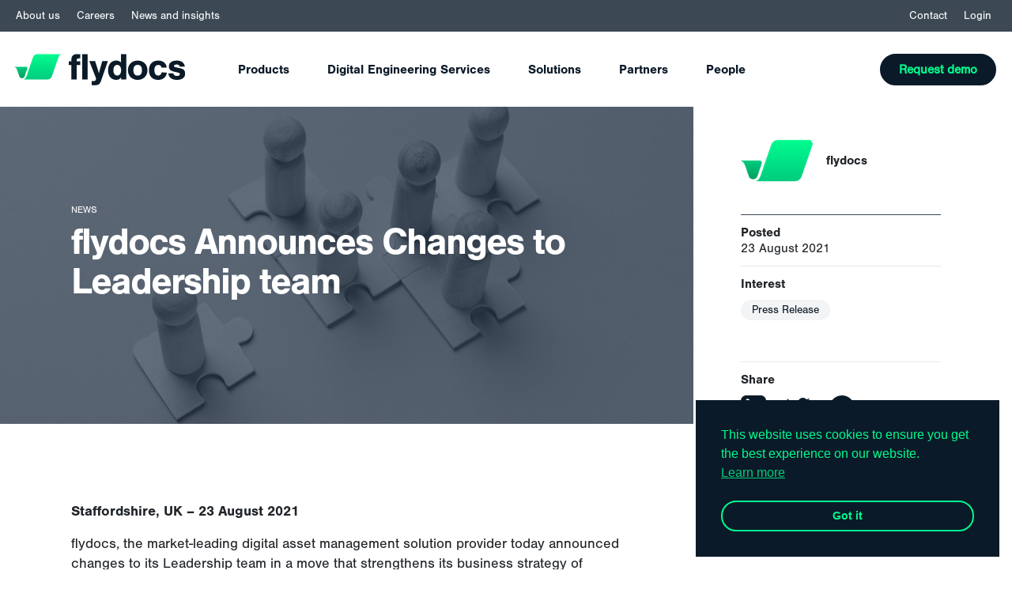

--- FILE ---
content_type: text/css
request_url: https://flydocs.aero/app/themes/flydocs/public/css/app.8e042b.css
body_size: 61663
content:
@font-face{font-family:NimbusSan-Reg;src:url(/app/themes/flydocs/public/fonts/NimbusSanReg/font.c66018.woff) format("woff2"),url(/app/themes/flydocs/public/fonts/NimbusSanReg/font.c66018.woff) format("woff")}@font-face{font-family:NimbusSan-Bol;src:url(/app/themes/flydocs/public/fonts/NimbusSanBol/font.acc739.woff2) format("woff2"),url(/app/themes/flydocs/public/fonts/NimbusSanBol/font.e4cc54.woff) format("woff")}.select2-container{box-sizing:border-box;display:inline-block;margin:0;position:relative;vertical-align:middle}.select2-container .select2-selection--single{box-sizing:border-box;cursor:pointer;display:block;height:28px;user-select:none;-webkit-user-select:none}.select2-container .select2-selection--single .select2-selection__rendered{display:block;overflow:hidden;padding-left:8px;padding-right:20px;text-overflow:ellipsis;white-space:nowrap}.select2-container .select2-selection--single .select2-selection__clear{background-color:#0000;border:none;font-size:1em}.select2-container[dir=rtl] .select2-selection--single .select2-selection__rendered{padding-left:20px;padding-right:8px}.select2-container .select2-selection--multiple{box-sizing:border-box;cursor:pointer;display:block;min-height:32px;user-select:none;-webkit-user-select:none}.select2-container .select2-selection--multiple .select2-selection__rendered{display:inline;list-style:none;padding:0}.select2-container .select2-selection--multiple .select2-selection__clear{background-color:#0000;border:none;font-size:1em}.select2-container .select2-search--inline .select2-search__field{border:none;box-sizing:border-box;font-family:sans-serif;font-size:100%;height:18px;margin-left:5px;margin-top:5px;max-width:100%;overflow:hidden;padding:0;resize:none;vertical-align:bottom;word-break:keep-all}.select2-container .select2-search--inline .select2-search__field::-webkit-search-cancel-button{-webkit-appearance:none}.select2-dropdown{background-color:#fff;border:1px solid #aaa;border-radius:4px;box-sizing:border-box;display:block;left:-100000px;position:absolute;width:100%;z-index:1051}.select2-results{display:block}.select2-results__options{list-style:none;margin:0;padding:0}.select2-results__option{padding:6px;user-select:none;-webkit-user-select:none}.select2-results__option--selectable{cursor:pointer}.select2-container--open .select2-dropdown{left:0}.select2-container--open .select2-dropdown--above{border-bottom:none;border-bottom-left-radius:0;border-bottom-right-radius:0}.select2-container--open .select2-dropdown--below{border-top:none;border-top-left-radius:0;border-top-right-radius:0}.select2-search--dropdown{display:block;padding:4px}.select2-search--dropdown .select2-search__field{box-sizing:border-box;padding:4px;width:100%}.select2-search--dropdown .select2-search__field::-webkit-search-cancel-button{-webkit-appearance:none}.select2-search--dropdown.select2-search--hide{display:none}.select2-close-mask{background-color:#fff;border:0;display:block;filter:alpha(opacity=0);height:auto;left:0;margin:0;min-height:100%;min-width:100%;opacity:0;padding:0;position:fixed;top:0;width:auto;z-index:99}.select2-hidden-accessible{clip:rect(0 0 0 0)!important;border:0!important;clip-path:inset(50%)!important;height:1px!important;overflow:hidden!important;padding:0!important;position:absolute!important;white-space:nowrap!important;width:1px!important}.select2-container--default .select2-selection--single{background-color:#fff;border:1px solid #aaa;border-radius:4px}.select2-container--default .select2-selection--single .select2-selection__rendered{color:#444;line-height:28px}.select2-container--default .select2-selection--single .select2-selection__clear{cursor:pointer;float:right;font-weight:700;height:26px;margin-right:20px;padding-right:0}.select2-container--default .select2-selection--single .select2-selection__placeholder{color:#999}.select2-container--default .select2-selection--single .select2-selection__arrow{height:26px;position:absolute;right:1px;top:1px;width:20px}.select2-container--default .select2-selection--single .select2-selection__arrow b{border-color:#888 #0000 #0000;border-style:solid;border-width:5px 4px 0;height:0;left:50%;margin-left:-4px;margin-top:-2px;position:absolute;top:50%;width:0}.select2-container--default[dir=rtl] .select2-selection--single .select2-selection__clear{float:left}.select2-container--default[dir=rtl] .select2-selection--single .select2-selection__arrow{left:1px;right:auto}.select2-container--default.select2-container--disabled .select2-selection--single{background-color:#eee;cursor:default}.select2-container--default.select2-container--disabled .select2-selection--single .select2-selection__clear{display:none}.select2-container--default.select2-container--open .select2-selection--single .select2-selection__arrow b{border-color:#0000 #0000 #888;border-width:0 4px 5px}.select2-container--default .select2-selection--multiple{background-color:#fff;border:1px solid #aaa;border-radius:4px;cursor:text;padding-bottom:5px;padding-right:5px;position:relative}.select2-container--default .select2-selection--multiple.select2-selection--clearable{padding-right:25px}.select2-container--default .select2-selection--multiple .select2-selection__clear{cursor:pointer;font-weight:700;height:20px;margin-right:10px;margin-top:5px;padding:1px;position:absolute;right:0}.select2-container--default .select2-selection--multiple .select2-selection__choice{background-color:#e4e4e4;border:1px solid #aaa;border-radius:4px;box-sizing:border-box;display:inline-block;margin-left:5px;margin-top:5px;max-width:100%;overflow:hidden;padding:0 0 0 20px;position:relative;text-overflow:ellipsis;vertical-align:bottom;white-space:nowrap}.select2-container--default .select2-selection--multiple .select2-selection__choice__display{cursor:default;padding-left:2px;padding-right:5px}.select2-container--default .select2-selection--multiple .select2-selection__choice__remove{background-color:#0000;border:none;border-bottom-left-radius:4px;border-right:1px solid #aaa;border-top-left-radius:4px;color:#999;cursor:pointer;font-size:1em;font-weight:700;left:0;padding:0 4px;position:absolute;top:0}.select2-container--default .select2-selection--multiple .select2-selection__choice__remove:focus,.select2-container--default .select2-selection--multiple .select2-selection__choice__remove:hover{background-color:#f1f1f1;color:#333;outline:none}.select2-container--default[dir=rtl] .select2-selection--multiple .select2-selection__choice{margin-left:5px;margin-right:auto}.select2-container--default[dir=rtl] .select2-selection--multiple .select2-selection__choice__display{padding-left:5px;padding-right:2px}.select2-container--default[dir=rtl] .select2-selection--multiple .select2-selection__choice__remove{border-bottom-left-radius:0;border-bottom-right-radius:4px;border-left:1px solid #aaa;border-right:none;border-top-left-radius:0;border-top-right-radius:4px}.select2-container--default[dir=rtl] .select2-selection--multiple .select2-selection__clear{float:left;margin-left:10px;margin-right:auto}.select2-container--default.select2-container--focus .select2-selection--multiple{border:1px solid #000;outline:0}.select2-container--default.select2-container--disabled .select2-selection--multiple{background-color:#eee;cursor:default}.select2-container--default.select2-container--disabled .select2-selection__choice__remove{display:none}.select2-container--default.select2-container--open.select2-container--above .select2-selection--multiple,.select2-container--default.select2-container--open.select2-container--above .select2-selection--single{border-top-left-radius:0;border-top-right-radius:0}.select2-container--default.select2-container--open.select2-container--below .select2-selection--multiple,.select2-container--default.select2-container--open.select2-container--below .select2-selection--single{border-bottom-left-radius:0;border-bottom-right-radius:0}.select2-container--default .select2-search--dropdown .select2-search__field{border:1px solid #aaa}.select2-container--default .select2-search--inline .select2-search__field{-webkit-appearance:textfield;background:#0000;border:none;box-shadow:none;outline:0}.select2-container--default .select2-results>.select2-results__options{max-height:200px;overflow-y:auto}.select2-container--default .select2-results__option .select2-results__option{padding-left:1em}.select2-container--default .select2-results__option .select2-results__option .select2-results__group{padding-left:0}.select2-container--default .select2-results__option .select2-results__option .select2-results__option{margin-left:-1em;padding-left:2em}.select2-container--default .select2-results__option .select2-results__option .select2-results__option .select2-results__option{margin-left:-2em;padding-left:3em}.select2-container--default .select2-results__option .select2-results__option .select2-results__option .select2-results__option .select2-results__option{margin-left:-3em;padding-left:4em}.select2-container--default .select2-results__option .select2-results__option .select2-results__option .select2-results__option .select2-results__option .select2-results__option{margin-left:-4em;padding-left:5em}.select2-container--default .select2-results__option .select2-results__option .select2-results__option .select2-results__option .select2-results__option .select2-results__option .select2-results__option{margin-left:-5em;padding-left:6em}.select2-container--default .select2-results__option--group{padding:0}.select2-container--default .select2-results__option--disabled{color:#999}.select2-container--default .select2-results__option--selected{background-color:#ddd}.select2-container--default .select2-results__option--highlighted.select2-results__option--selectable{background-color:#5897fb;color:#fff}.select2-container--default .select2-results__group{cursor:default;display:block;padding:6px}.select2-container--classic .select2-selection--single{background-color:#f7f7f7;background-image:linear-gradient(180deg,#fff 50%,#eee);background-repeat:repeat-x;border:1px solid #aaa;border-radius:4px;filter:progid:DXImageTransform.Microsoft.gradient(startColorstr="#FFFFFFFF",endColorstr="#FFEEEEEE",GradientType=0);outline:0}.select2-container--classic .select2-selection--single:focus{border:1px solid #5897fb}.select2-container--classic .select2-selection--single .select2-selection__rendered{color:#444;line-height:28px}.select2-container--classic .select2-selection--single .select2-selection__clear{cursor:pointer;float:right;font-weight:700;height:26px;margin-right:20px}.select2-container--classic .select2-selection--single .select2-selection__placeholder{color:#999}.select2-container--classic .select2-selection--single .select2-selection__arrow{background-color:#ddd;background-image:linear-gradient(180deg,#eee 50%,#ccc);background-repeat:repeat-x;border:none;border-bottom-right-radius:4px;border-left:1px solid #aaa;border-top-right-radius:4px;filter:progid:DXImageTransform.Microsoft.gradient(startColorstr="#FFEEEEEE",endColorstr="#FFCCCCCC",GradientType=0);height:26px;position:absolute;right:1px;top:1px;width:20px}.select2-container--classic .select2-selection--single .select2-selection__arrow b{border-color:#888 #0000 #0000;border-style:solid;border-width:5px 4px 0;height:0;left:50%;margin-left:-4px;margin-top:-2px;position:absolute;top:50%;width:0}.select2-container--classic[dir=rtl] .select2-selection--single .select2-selection__clear{float:left}.select2-container--classic[dir=rtl] .select2-selection--single .select2-selection__arrow{border:none;border-radius:0;border-bottom-left-radius:4px;border-right:1px solid #aaa;border-top-left-radius:4px;left:1px;right:auto}.select2-container--classic.select2-container--open .select2-selection--single{border:1px solid #5897fb}.select2-container--classic.select2-container--open .select2-selection--single .select2-selection__arrow{background:#0000;border:none}.select2-container--classic.select2-container--open .select2-selection--single .select2-selection__arrow b{border-color:#0000 #0000 #888;border-width:0 4px 5px}.select2-container--classic.select2-container--open.select2-container--above .select2-selection--single{background-image:linear-gradient(180deg,#fff 0,#eee 50%);background-repeat:repeat-x;border-top:none;border-top-left-radius:0;border-top-right-radius:0;filter:progid:DXImageTransform.Microsoft.gradient(startColorstr="#FFFFFFFF",endColorstr="#FFEEEEEE",GradientType=0)}.select2-container--classic.select2-container--open.select2-container--below .select2-selection--single{background-image:linear-gradient(180deg,#eee 50%,#fff);background-repeat:repeat-x;border-bottom:none;border-bottom-left-radius:0;border-bottom-right-radius:0;filter:progid:DXImageTransform.Microsoft.gradient(startColorstr="#FFEEEEEE",endColorstr="#FFFFFFFF",GradientType=0)}.select2-container--classic .select2-selection--multiple{background-color:#fff;border:1px solid #aaa;border-radius:4px;cursor:text;outline:0;padding-bottom:5px;padding-right:5px}.select2-container--classic .select2-selection--multiple:focus{border:1px solid #5897fb}.select2-container--classic .select2-selection--multiple .select2-selection__clear{display:none}.select2-container--classic .select2-selection--multiple .select2-selection__choice{background-color:#e4e4e4;border:1px solid #aaa;border-radius:4px;display:inline-block;margin-left:5px;margin-top:5px;padding:0}.select2-container--classic .select2-selection--multiple .select2-selection__choice__display{cursor:default;padding-left:2px;padding-right:5px}.select2-container--classic .select2-selection--multiple .select2-selection__choice__remove{background-color:#0000;border:none;border-bottom-left-radius:4px;border-top-left-radius:4px;color:#888;cursor:pointer;font-size:1em;font-weight:700;padding:0 4px}.select2-container--classic .select2-selection--multiple .select2-selection__choice__remove:hover{color:#555;outline:none}.select2-container--classic[dir=rtl] .select2-selection--multiple .select2-selection__choice{margin-left:5px;margin-right:auto}.select2-container--classic[dir=rtl] .select2-selection--multiple .select2-selection__choice__display{padding-left:5px;padding-right:2px}.select2-container--classic[dir=rtl] .select2-selection--multiple .select2-selection__choice__remove{border-bottom-left-radius:0;border-bottom-right-radius:4px;border-top-left-radius:0;border-top-right-radius:4px}.select2-container--classic.select2-container--open .select2-selection--multiple{border:1px solid #5897fb}.select2-container--classic.select2-container--open.select2-container--above .select2-selection--multiple{border-top:none;border-top-left-radius:0;border-top-right-radius:0}.select2-container--classic.select2-container--open.select2-container--below .select2-selection--multiple{border-bottom:none;border-bottom-left-radius:0;border-bottom-right-radius:0}.select2-container--classic .select2-search--dropdown .select2-search__field{border:1px solid #aaa;outline:0}.select2-container--classic .select2-search--inline .select2-search__field{box-shadow:none;outline:0}.select2-container--classic .select2-dropdown{background-color:#fff;border:1px solid #0000}.select2-container--classic .select2-dropdown--above{border-bottom:none}.select2-container--classic .select2-dropdown--below{border-top:none}.select2-container--classic .select2-results>.select2-results__options{max-height:200px;overflow-y:auto}.select2-container--classic .select2-results__option--group{padding:0}.select2-container--classic .select2-results__option--disabled{color:gray}.select2-container--classic .select2-results__option--highlighted.select2-results__option--selectable{background-color:#3875d7;color:#fff}.select2-container--classic .select2-results__group{cursor:default;display:block;padding:6px}.select2-container--classic.select2-container--open .select2-dropdown{border-color:#5897fb}[data-aos][data-aos][data-aos-duration="50"],body[data-aos-duration="50"] [data-aos]{transition-duration:50ms}[data-aos][data-aos][data-aos-delay="50"],body[data-aos-delay="50"] [data-aos]{transition-delay:0}[data-aos][data-aos][data-aos-delay="50"].aos-animate,body[data-aos-delay="50"] [data-aos].aos-animate{transition-delay:50ms}[data-aos][data-aos][data-aos-duration="100"],body[data-aos-duration="100"] [data-aos]{transition-duration:.1s}[data-aos][data-aos][data-aos-delay="100"],body[data-aos-delay="100"] [data-aos]{transition-delay:0}[data-aos][data-aos][data-aos-delay="100"].aos-animate,body[data-aos-delay="100"] [data-aos].aos-animate{transition-delay:.1s}[data-aos][data-aos][data-aos-duration="150"],body[data-aos-duration="150"] [data-aos]{transition-duration:.15s}[data-aos][data-aos][data-aos-delay="150"],body[data-aos-delay="150"] [data-aos]{transition-delay:0}[data-aos][data-aos][data-aos-delay="150"].aos-animate,body[data-aos-delay="150"] [data-aos].aos-animate{transition-delay:.15s}[data-aos][data-aos][data-aos-duration="200"],body[data-aos-duration="200"] [data-aos]{transition-duration:.2s}[data-aos][data-aos][data-aos-delay="200"],body[data-aos-delay="200"] [data-aos]{transition-delay:0}[data-aos][data-aos][data-aos-delay="200"].aos-animate,body[data-aos-delay="200"] [data-aos].aos-animate{transition-delay:.2s}[data-aos][data-aos][data-aos-duration="250"],body[data-aos-duration="250"] [data-aos]{transition-duration:.25s}[data-aos][data-aos][data-aos-delay="250"],body[data-aos-delay="250"] [data-aos]{transition-delay:0}[data-aos][data-aos][data-aos-delay="250"].aos-animate,body[data-aos-delay="250"] [data-aos].aos-animate{transition-delay:.25s}[data-aos][data-aos][data-aos-duration="300"],body[data-aos-duration="300"] [data-aos]{transition-duration:.3s}[data-aos][data-aos][data-aos-delay="300"],body[data-aos-delay="300"] [data-aos]{transition-delay:0}[data-aos][data-aos][data-aos-delay="300"].aos-animate,body[data-aos-delay="300"] [data-aos].aos-animate{transition-delay:.3s}[data-aos][data-aos][data-aos-duration="350"],body[data-aos-duration="350"] [data-aos]{transition-duration:.35s}[data-aos][data-aos][data-aos-delay="350"],body[data-aos-delay="350"] [data-aos]{transition-delay:0}[data-aos][data-aos][data-aos-delay="350"].aos-animate,body[data-aos-delay="350"] [data-aos].aos-animate{transition-delay:.35s}[data-aos][data-aos][data-aos-duration="400"],body[data-aos-duration="400"] [data-aos]{transition-duration:.4s}[data-aos][data-aos][data-aos-delay="400"],body[data-aos-delay="400"] [data-aos]{transition-delay:0}[data-aos][data-aos][data-aos-delay="400"].aos-animate,body[data-aos-delay="400"] [data-aos].aos-animate{transition-delay:.4s}[data-aos][data-aos][data-aos-duration="450"],body[data-aos-duration="450"] [data-aos]{transition-duration:.45s}[data-aos][data-aos][data-aos-delay="450"],body[data-aos-delay="450"] [data-aos]{transition-delay:0}[data-aos][data-aos][data-aos-delay="450"].aos-animate,body[data-aos-delay="450"] [data-aos].aos-animate{transition-delay:.45s}[data-aos][data-aos][data-aos-duration="500"],body[data-aos-duration="500"] [data-aos]{transition-duration:.5s}[data-aos][data-aos][data-aos-delay="500"],body[data-aos-delay="500"] [data-aos]{transition-delay:0}[data-aos][data-aos][data-aos-delay="500"].aos-animate,body[data-aos-delay="500"] [data-aos].aos-animate{transition-delay:.5s}[data-aos][data-aos][data-aos-duration="550"],body[data-aos-duration="550"] [data-aos]{transition-duration:.55s}[data-aos][data-aos][data-aos-delay="550"],body[data-aos-delay="550"] [data-aos]{transition-delay:0}[data-aos][data-aos][data-aos-delay="550"].aos-animate,body[data-aos-delay="550"] [data-aos].aos-animate{transition-delay:.55s}[data-aos][data-aos][data-aos-duration="600"],body[data-aos-duration="600"] [data-aos]{transition-duration:.6s}[data-aos][data-aos][data-aos-delay="600"],body[data-aos-delay="600"] [data-aos]{transition-delay:0}[data-aos][data-aos][data-aos-delay="600"].aos-animate,body[data-aos-delay="600"] [data-aos].aos-animate{transition-delay:.6s}[data-aos][data-aos][data-aos-duration="650"],body[data-aos-duration="650"] [data-aos]{transition-duration:.65s}[data-aos][data-aos][data-aos-delay="650"],body[data-aos-delay="650"] [data-aos]{transition-delay:0}[data-aos][data-aos][data-aos-delay="650"].aos-animate,body[data-aos-delay="650"] [data-aos].aos-animate{transition-delay:.65s}[data-aos][data-aos][data-aos-duration="700"],body[data-aos-duration="700"] [data-aos]{transition-duration:.7s}[data-aos][data-aos][data-aos-delay="700"],body[data-aos-delay="700"] [data-aos]{transition-delay:0}[data-aos][data-aos][data-aos-delay="700"].aos-animate,body[data-aos-delay="700"] [data-aos].aos-animate{transition-delay:.7s}[data-aos][data-aos][data-aos-duration="750"],body[data-aos-duration="750"] [data-aos]{transition-duration:.75s}[data-aos][data-aos][data-aos-delay="750"],body[data-aos-delay="750"] [data-aos]{transition-delay:0}[data-aos][data-aos][data-aos-delay="750"].aos-animate,body[data-aos-delay="750"] [data-aos].aos-animate{transition-delay:.75s}[data-aos][data-aos][data-aos-duration="800"],body[data-aos-duration="800"] [data-aos]{transition-duration:.8s}[data-aos][data-aos][data-aos-delay="800"],body[data-aos-delay="800"] [data-aos]{transition-delay:0}[data-aos][data-aos][data-aos-delay="800"].aos-animate,body[data-aos-delay="800"] [data-aos].aos-animate{transition-delay:.8s}[data-aos][data-aos][data-aos-duration="850"],body[data-aos-duration="850"] [data-aos]{transition-duration:.85s}[data-aos][data-aos][data-aos-delay="850"],body[data-aos-delay="850"] [data-aos]{transition-delay:0}[data-aos][data-aos][data-aos-delay="850"].aos-animate,body[data-aos-delay="850"] [data-aos].aos-animate{transition-delay:.85s}[data-aos][data-aos][data-aos-duration="900"],body[data-aos-duration="900"] [data-aos]{transition-duration:.9s}[data-aos][data-aos][data-aos-delay="900"],body[data-aos-delay="900"] [data-aos]{transition-delay:0}[data-aos][data-aos][data-aos-delay="900"].aos-animate,body[data-aos-delay="900"] [data-aos].aos-animate{transition-delay:.9s}[data-aos][data-aos][data-aos-duration="950"],body[data-aos-duration="950"] [data-aos]{transition-duration:.95s}[data-aos][data-aos][data-aos-delay="950"],body[data-aos-delay="950"] [data-aos]{transition-delay:0}[data-aos][data-aos][data-aos-delay="950"].aos-animate,body[data-aos-delay="950"] [data-aos].aos-animate{transition-delay:.95s}[data-aos][data-aos][data-aos-duration="1000"],body[data-aos-duration="1000"] [data-aos]{transition-duration:1s}[data-aos][data-aos][data-aos-delay="1000"],body[data-aos-delay="1000"] [data-aos]{transition-delay:0}[data-aos][data-aos][data-aos-delay="1000"].aos-animate,body[data-aos-delay="1000"] [data-aos].aos-animate{transition-delay:1s}[data-aos][data-aos][data-aos-duration="1050"],body[data-aos-duration="1050"] [data-aos]{transition-duration:1.05s}[data-aos][data-aos][data-aos-delay="1050"],body[data-aos-delay="1050"] [data-aos]{transition-delay:0}[data-aos][data-aos][data-aos-delay="1050"].aos-animate,body[data-aos-delay="1050"] [data-aos].aos-animate{transition-delay:1.05s}[data-aos][data-aos][data-aos-duration="1100"],body[data-aos-duration="1100"] [data-aos]{transition-duration:1.1s}[data-aos][data-aos][data-aos-delay="1100"],body[data-aos-delay="1100"] [data-aos]{transition-delay:0}[data-aos][data-aos][data-aos-delay="1100"].aos-animate,body[data-aos-delay="1100"] [data-aos].aos-animate{transition-delay:1.1s}[data-aos][data-aos][data-aos-duration="1150"],body[data-aos-duration="1150"] [data-aos]{transition-duration:1.15s}[data-aos][data-aos][data-aos-delay="1150"],body[data-aos-delay="1150"] [data-aos]{transition-delay:0}[data-aos][data-aos][data-aos-delay="1150"].aos-animate,body[data-aos-delay="1150"] [data-aos].aos-animate{transition-delay:1.15s}[data-aos][data-aos][data-aos-duration="1200"],body[data-aos-duration="1200"] [data-aos]{transition-duration:1.2s}[data-aos][data-aos][data-aos-delay="1200"],body[data-aos-delay="1200"] [data-aos]{transition-delay:0}[data-aos][data-aos][data-aos-delay="1200"].aos-animate,body[data-aos-delay="1200"] [data-aos].aos-animate{transition-delay:1.2s}[data-aos][data-aos][data-aos-duration="1250"],body[data-aos-duration="1250"] [data-aos]{transition-duration:1.25s}[data-aos][data-aos][data-aos-delay="1250"],body[data-aos-delay="1250"] [data-aos]{transition-delay:0}[data-aos][data-aos][data-aos-delay="1250"].aos-animate,body[data-aos-delay="1250"] [data-aos].aos-animate{transition-delay:1.25s}[data-aos][data-aos][data-aos-duration="1300"],body[data-aos-duration="1300"] [data-aos]{transition-duration:1.3s}[data-aos][data-aos][data-aos-delay="1300"],body[data-aos-delay="1300"] [data-aos]{transition-delay:0}[data-aos][data-aos][data-aos-delay="1300"].aos-animate,body[data-aos-delay="1300"] [data-aos].aos-animate{transition-delay:1.3s}[data-aos][data-aos][data-aos-duration="1350"],body[data-aos-duration="1350"] [data-aos]{transition-duration:1.35s}[data-aos][data-aos][data-aos-delay="1350"],body[data-aos-delay="1350"] [data-aos]{transition-delay:0}[data-aos][data-aos][data-aos-delay="1350"].aos-animate,body[data-aos-delay="1350"] [data-aos].aos-animate{transition-delay:1.35s}[data-aos][data-aos][data-aos-duration="1400"],body[data-aos-duration="1400"] [data-aos]{transition-duration:1.4s}[data-aos][data-aos][data-aos-delay="1400"],body[data-aos-delay="1400"] [data-aos]{transition-delay:0}[data-aos][data-aos][data-aos-delay="1400"].aos-animate,body[data-aos-delay="1400"] [data-aos].aos-animate{transition-delay:1.4s}[data-aos][data-aos][data-aos-duration="1450"],body[data-aos-duration="1450"] [data-aos]{transition-duration:1.45s}[data-aos][data-aos][data-aos-delay="1450"],body[data-aos-delay="1450"] [data-aos]{transition-delay:0}[data-aos][data-aos][data-aos-delay="1450"].aos-animate,body[data-aos-delay="1450"] [data-aos].aos-animate{transition-delay:1.45s}[data-aos][data-aos][data-aos-duration="1500"],body[data-aos-duration="1500"] [data-aos]{transition-duration:1.5s}[data-aos][data-aos][data-aos-delay="1500"],body[data-aos-delay="1500"] [data-aos]{transition-delay:0}[data-aos][data-aos][data-aos-delay="1500"].aos-animate,body[data-aos-delay="1500"] [data-aos].aos-animate{transition-delay:1.5s}[data-aos][data-aos][data-aos-duration="1550"],body[data-aos-duration="1550"] [data-aos]{transition-duration:1.55s}[data-aos][data-aos][data-aos-delay="1550"],body[data-aos-delay="1550"] [data-aos]{transition-delay:0}[data-aos][data-aos][data-aos-delay="1550"].aos-animate,body[data-aos-delay="1550"] [data-aos].aos-animate{transition-delay:1.55s}[data-aos][data-aos][data-aos-duration="1600"],body[data-aos-duration="1600"] [data-aos]{transition-duration:1.6s}[data-aos][data-aos][data-aos-delay="1600"],body[data-aos-delay="1600"] [data-aos]{transition-delay:0}[data-aos][data-aos][data-aos-delay="1600"].aos-animate,body[data-aos-delay="1600"] [data-aos].aos-animate{transition-delay:1.6s}[data-aos][data-aos][data-aos-duration="1650"],body[data-aos-duration="1650"] [data-aos]{transition-duration:1.65s}[data-aos][data-aos][data-aos-delay="1650"],body[data-aos-delay="1650"] [data-aos]{transition-delay:0}[data-aos][data-aos][data-aos-delay="1650"].aos-animate,body[data-aos-delay="1650"] [data-aos].aos-animate{transition-delay:1.65s}[data-aos][data-aos][data-aos-duration="1700"],body[data-aos-duration="1700"] [data-aos]{transition-duration:1.7s}[data-aos][data-aos][data-aos-delay="1700"],body[data-aos-delay="1700"] [data-aos]{transition-delay:0}[data-aos][data-aos][data-aos-delay="1700"].aos-animate,body[data-aos-delay="1700"] [data-aos].aos-animate{transition-delay:1.7s}[data-aos][data-aos][data-aos-duration="1750"],body[data-aos-duration="1750"] [data-aos]{transition-duration:1.75s}[data-aos][data-aos][data-aos-delay="1750"],body[data-aos-delay="1750"] [data-aos]{transition-delay:0}[data-aos][data-aos][data-aos-delay="1750"].aos-animate,body[data-aos-delay="1750"] [data-aos].aos-animate{transition-delay:1.75s}[data-aos][data-aos][data-aos-duration="1800"],body[data-aos-duration="1800"] [data-aos]{transition-duration:1.8s}[data-aos][data-aos][data-aos-delay="1800"],body[data-aos-delay="1800"] [data-aos]{transition-delay:0}[data-aos][data-aos][data-aos-delay="1800"].aos-animate,body[data-aos-delay="1800"] [data-aos].aos-animate{transition-delay:1.8s}[data-aos][data-aos][data-aos-duration="1850"],body[data-aos-duration="1850"] [data-aos]{transition-duration:1.85s}[data-aos][data-aos][data-aos-delay="1850"],body[data-aos-delay="1850"] [data-aos]{transition-delay:0}[data-aos][data-aos][data-aos-delay="1850"].aos-animate,body[data-aos-delay="1850"] [data-aos].aos-animate{transition-delay:1.85s}[data-aos][data-aos][data-aos-duration="1900"],body[data-aos-duration="1900"] [data-aos]{transition-duration:1.9s}[data-aos][data-aos][data-aos-delay="1900"],body[data-aos-delay="1900"] [data-aos]{transition-delay:0}[data-aos][data-aos][data-aos-delay="1900"].aos-animate,body[data-aos-delay="1900"] [data-aos].aos-animate{transition-delay:1.9s}[data-aos][data-aos][data-aos-duration="1950"],body[data-aos-duration="1950"] [data-aos]{transition-duration:1.95s}[data-aos][data-aos][data-aos-delay="1950"],body[data-aos-delay="1950"] [data-aos]{transition-delay:0}[data-aos][data-aos][data-aos-delay="1950"].aos-animate,body[data-aos-delay="1950"] [data-aos].aos-animate{transition-delay:1.95s}[data-aos][data-aos][data-aos-duration="2000"],body[data-aos-duration="2000"] [data-aos]{transition-duration:2s}[data-aos][data-aos][data-aos-delay="2000"],body[data-aos-delay="2000"] [data-aos]{transition-delay:0}[data-aos][data-aos][data-aos-delay="2000"].aos-animate,body[data-aos-delay="2000"] [data-aos].aos-animate{transition-delay:2s}[data-aos][data-aos][data-aos-duration="2050"],body[data-aos-duration="2050"] [data-aos]{transition-duration:2.05s}[data-aos][data-aos][data-aos-delay="2050"],body[data-aos-delay="2050"] [data-aos]{transition-delay:0}[data-aos][data-aos][data-aos-delay="2050"].aos-animate,body[data-aos-delay="2050"] [data-aos].aos-animate{transition-delay:2.05s}[data-aos][data-aos][data-aos-duration="2100"],body[data-aos-duration="2100"] [data-aos]{transition-duration:2.1s}[data-aos][data-aos][data-aos-delay="2100"],body[data-aos-delay="2100"] [data-aos]{transition-delay:0}[data-aos][data-aos][data-aos-delay="2100"].aos-animate,body[data-aos-delay="2100"] [data-aos].aos-animate{transition-delay:2.1s}[data-aos][data-aos][data-aos-duration="2150"],body[data-aos-duration="2150"] [data-aos]{transition-duration:2.15s}[data-aos][data-aos][data-aos-delay="2150"],body[data-aos-delay="2150"] [data-aos]{transition-delay:0}[data-aos][data-aos][data-aos-delay="2150"].aos-animate,body[data-aos-delay="2150"] [data-aos].aos-animate{transition-delay:2.15s}[data-aos][data-aos][data-aos-duration="2200"],body[data-aos-duration="2200"] [data-aos]{transition-duration:2.2s}[data-aos][data-aos][data-aos-delay="2200"],body[data-aos-delay="2200"] [data-aos]{transition-delay:0}[data-aos][data-aos][data-aos-delay="2200"].aos-animate,body[data-aos-delay="2200"] [data-aos].aos-animate{transition-delay:2.2s}[data-aos][data-aos][data-aos-duration="2250"],body[data-aos-duration="2250"] [data-aos]{transition-duration:2.25s}[data-aos][data-aos][data-aos-delay="2250"],body[data-aos-delay="2250"] [data-aos]{transition-delay:0}[data-aos][data-aos][data-aos-delay="2250"].aos-animate,body[data-aos-delay="2250"] [data-aos].aos-animate{transition-delay:2.25s}[data-aos][data-aos][data-aos-duration="2300"],body[data-aos-duration="2300"] [data-aos]{transition-duration:2.3s}[data-aos][data-aos][data-aos-delay="2300"],body[data-aos-delay="2300"] [data-aos]{transition-delay:0}[data-aos][data-aos][data-aos-delay="2300"].aos-animate,body[data-aos-delay="2300"] [data-aos].aos-animate{transition-delay:2.3s}[data-aos][data-aos][data-aos-duration="2350"],body[data-aos-duration="2350"] [data-aos]{transition-duration:2.35s}[data-aos][data-aos][data-aos-delay="2350"],body[data-aos-delay="2350"] [data-aos]{transition-delay:0}[data-aos][data-aos][data-aos-delay="2350"].aos-animate,body[data-aos-delay="2350"] [data-aos].aos-animate{transition-delay:2.35s}[data-aos][data-aos][data-aos-duration="2400"],body[data-aos-duration="2400"] [data-aos]{transition-duration:2.4s}[data-aos][data-aos][data-aos-delay="2400"],body[data-aos-delay="2400"] [data-aos]{transition-delay:0}[data-aos][data-aos][data-aos-delay="2400"].aos-animate,body[data-aos-delay="2400"] [data-aos].aos-animate{transition-delay:2.4s}[data-aos][data-aos][data-aos-duration="2450"],body[data-aos-duration="2450"] [data-aos]{transition-duration:2.45s}[data-aos][data-aos][data-aos-delay="2450"],body[data-aos-delay="2450"] [data-aos]{transition-delay:0}[data-aos][data-aos][data-aos-delay="2450"].aos-animate,body[data-aos-delay="2450"] [data-aos].aos-animate{transition-delay:2.45s}[data-aos][data-aos][data-aos-duration="2500"],body[data-aos-duration="2500"] [data-aos]{transition-duration:2.5s}[data-aos][data-aos][data-aos-delay="2500"],body[data-aos-delay="2500"] [data-aos]{transition-delay:0}[data-aos][data-aos][data-aos-delay="2500"].aos-animate,body[data-aos-delay="2500"] [data-aos].aos-animate{transition-delay:2.5s}[data-aos][data-aos][data-aos-duration="2550"],body[data-aos-duration="2550"] [data-aos]{transition-duration:2.55s}[data-aos][data-aos][data-aos-delay="2550"],body[data-aos-delay="2550"] [data-aos]{transition-delay:0}[data-aos][data-aos][data-aos-delay="2550"].aos-animate,body[data-aos-delay="2550"] [data-aos].aos-animate{transition-delay:2.55s}[data-aos][data-aos][data-aos-duration="2600"],body[data-aos-duration="2600"] [data-aos]{transition-duration:2.6s}[data-aos][data-aos][data-aos-delay="2600"],body[data-aos-delay="2600"] [data-aos]{transition-delay:0}[data-aos][data-aos][data-aos-delay="2600"].aos-animate,body[data-aos-delay="2600"] [data-aos].aos-animate{transition-delay:2.6s}[data-aos][data-aos][data-aos-duration="2650"],body[data-aos-duration="2650"] [data-aos]{transition-duration:2.65s}[data-aos][data-aos][data-aos-delay="2650"],body[data-aos-delay="2650"] [data-aos]{transition-delay:0}[data-aos][data-aos][data-aos-delay="2650"].aos-animate,body[data-aos-delay="2650"] [data-aos].aos-animate{transition-delay:2.65s}[data-aos][data-aos][data-aos-duration="2700"],body[data-aos-duration="2700"] [data-aos]{transition-duration:2.7s}[data-aos][data-aos][data-aos-delay="2700"],body[data-aos-delay="2700"] [data-aos]{transition-delay:0}[data-aos][data-aos][data-aos-delay="2700"].aos-animate,body[data-aos-delay="2700"] [data-aos].aos-animate{transition-delay:2.7s}[data-aos][data-aos][data-aos-duration="2750"],body[data-aos-duration="2750"] [data-aos]{transition-duration:2.75s}[data-aos][data-aos][data-aos-delay="2750"],body[data-aos-delay="2750"] [data-aos]{transition-delay:0}[data-aos][data-aos][data-aos-delay="2750"].aos-animate,body[data-aos-delay="2750"] [data-aos].aos-animate{transition-delay:2.75s}[data-aos][data-aos][data-aos-duration="2800"],body[data-aos-duration="2800"] [data-aos]{transition-duration:2.8s}[data-aos][data-aos][data-aos-delay="2800"],body[data-aos-delay="2800"] [data-aos]{transition-delay:0}[data-aos][data-aos][data-aos-delay="2800"].aos-animate,body[data-aos-delay="2800"] [data-aos].aos-animate{transition-delay:2.8s}[data-aos][data-aos][data-aos-duration="2850"],body[data-aos-duration="2850"] [data-aos]{transition-duration:2.85s}[data-aos][data-aos][data-aos-delay="2850"],body[data-aos-delay="2850"] [data-aos]{transition-delay:0}[data-aos][data-aos][data-aos-delay="2850"].aos-animate,body[data-aos-delay="2850"] [data-aos].aos-animate{transition-delay:2.85s}[data-aos][data-aos][data-aos-duration="2900"],body[data-aos-duration="2900"] [data-aos]{transition-duration:2.9s}[data-aos][data-aos][data-aos-delay="2900"],body[data-aos-delay="2900"] [data-aos]{transition-delay:0}[data-aos][data-aos][data-aos-delay="2900"].aos-animate,body[data-aos-delay="2900"] [data-aos].aos-animate{transition-delay:2.9s}[data-aos][data-aos][data-aos-duration="2950"],body[data-aos-duration="2950"] [data-aos]{transition-duration:2.95s}[data-aos][data-aos][data-aos-delay="2950"],body[data-aos-delay="2950"] [data-aos]{transition-delay:0}[data-aos][data-aos][data-aos-delay="2950"].aos-animate,body[data-aos-delay="2950"] [data-aos].aos-animate{transition-delay:2.95s}[data-aos][data-aos][data-aos-duration="3000"],body[data-aos-duration="3000"] [data-aos]{transition-duration:3s}[data-aos][data-aos][data-aos-delay="3000"],body[data-aos-delay="3000"] [data-aos]{transition-delay:0}[data-aos][data-aos][data-aos-delay="3000"].aos-animate,body[data-aos-delay="3000"] [data-aos].aos-animate{transition-delay:3s}[data-aos][data-aos][data-aos-easing=linear],body[data-aos-easing=linear] [data-aos]{transition-timing-function:cubic-bezier(.25,.25,.75,.75)}[data-aos][data-aos][data-aos-easing=ease],body[data-aos-easing=ease] [data-aos]{transition-timing-function:ease}[data-aos][data-aos][data-aos-easing=ease-in],body[data-aos-easing=ease-in] [data-aos]{transition-timing-function:ease-in}[data-aos][data-aos][data-aos-easing=ease-out],body[data-aos-easing=ease-out] [data-aos]{transition-timing-function:ease-out}[data-aos][data-aos][data-aos-easing=ease-in-out],body[data-aos-easing=ease-in-out] [data-aos]{transition-timing-function:ease-in-out}[data-aos][data-aos][data-aos-easing=ease-in-back],body[data-aos-easing=ease-in-back] [data-aos]{transition-timing-function:cubic-bezier(.6,-.28,.735,.045)}[data-aos][data-aos][data-aos-easing=ease-out-back],body[data-aos-easing=ease-out-back] [data-aos]{transition-timing-function:cubic-bezier(.175,.885,.32,1.275)}[data-aos][data-aos][data-aos-easing=ease-in-out-back],body[data-aos-easing=ease-in-out-back] [data-aos]{transition-timing-function:cubic-bezier(.68,-.55,.265,1.55)}[data-aos][data-aos][data-aos-easing=ease-in-sine],body[data-aos-easing=ease-in-sine] [data-aos]{transition-timing-function:cubic-bezier(.47,0,.745,.715)}[data-aos][data-aos][data-aos-easing=ease-out-sine],body[data-aos-easing=ease-out-sine] [data-aos]{transition-timing-function:cubic-bezier(.39,.575,.565,1)}[data-aos][data-aos][data-aos-easing=ease-in-out-sine],body[data-aos-easing=ease-in-out-sine] [data-aos]{transition-timing-function:cubic-bezier(.445,.05,.55,.95)}[data-aos][data-aos][data-aos-easing=ease-in-quad],body[data-aos-easing=ease-in-quad] [data-aos]{transition-timing-function:cubic-bezier(.55,.085,.68,.53)}[data-aos][data-aos][data-aos-easing=ease-out-quad],body[data-aos-easing=ease-out-quad] [data-aos]{transition-timing-function:cubic-bezier(.25,.46,.45,.94)}[data-aos][data-aos][data-aos-easing=ease-in-out-quad],body[data-aos-easing=ease-in-out-quad] [data-aos]{transition-timing-function:cubic-bezier(.455,.03,.515,.955)}[data-aos][data-aos][data-aos-easing=ease-in-cubic],body[data-aos-easing=ease-in-cubic] [data-aos]{transition-timing-function:cubic-bezier(.55,.085,.68,.53)}[data-aos][data-aos][data-aos-easing=ease-out-cubic],body[data-aos-easing=ease-out-cubic] [data-aos]{transition-timing-function:cubic-bezier(.25,.46,.45,.94)}[data-aos][data-aos][data-aos-easing=ease-in-out-cubic],body[data-aos-easing=ease-in-out-cubic] [data-aos]{transition-timing-function:cubic-bezier(.455,.03,.515,.955)}[data-aos][data-aos][data-aos-easing=ease-in-quart],body[data-aos-easing=ease-in-quart] [data-aos]{transition-timing-function:cubic-bezier(.55,.085,.68,.53)}[data-aos][data-aos][data-aos-easing=ease-out-quart],body[data-aos-easing=ease-out-quart] [data-aos]{transition-timing-function:cubic-bezier(.25,.46,.45,.94)}[data-aos][data-aos][data-aos-easing=ease-in-out-quart],body[data-aos-easing=ease-in-out-quart] [data-aos]{transition-timing-function:cubic-bezier(.455,.03,.515,.955)}[data-aos^=fade][data-aos^=fade]{opacity:0;transition-property:opacity,transform}[data-aos^=fade][data-aos^=fade].aos-animate{opacity:1;transform:translateZ(0)}[data-aos=fade-up]{transform:translate3d(0,100px,0)}[data-aos=fade-down]{transform:translate3d(0,-100px,0)}[data-aos=fade-right]{transform:translate3d(-100px,0,0)}[data-aos=fade-left]{transform:translate3d(100px,0,0)}[data-aos=fade-up-right]{transform:translate3d(-100px,100px,0)}[data-aos=fade-up-left]{transform:translate3d(100px,100px,0)}[data-aos=fade-down-right]{transform:translate3d(-100px,-100px,0)}[data-aos=fade-down-left]{transform:translate3d(100px,-100px,0)}[data-aos^=zoom][data-aos^=zoom]{opacity:0;transition-property:opacity,transform}[data-aos^=zoom][data-aos^=zoom].aos-animate{opacity:1;transform:translateZ(0) scale(1)}[data-aos=zoom-in]{transform:scale(.6)}[data-aos=zoom-in-up]{transform:translate3d(0,100px,0) scale(.6)}[data-aos=zoom-in-down]{transform:translate3d(0,-100px,0) scale(.6)}[data-aos=zoom-in-right]{transform:translate3d(-100px,0,0) scale(.6)}[data-aos=zoom-in-left]{transform:translate3d(100px,0,0) scale(.6)}[data-aos=zoom-out]{transform:scale(1.2)}[data-aos=zoom-out-up]{transform:translate3d(0,100px,0) scale(1.2)}[data-aos=zoom-out-down]{transform:translate3d(0,-100px,0) scale(1.2)}[data-aos=zoom-out-right]{transform:translate3d(-100px,0,0) scale(1.2)}[data-aos=zoom-out-left]{transform:translate3d(100px,0,0) scale(1.2)}[data-aos^=slide][data-aos^=slide]{transition-property:transform}[data-aos^=slide][data-aos^=slide].aos-animate{transform:translateZ(0)}[data-aos=slide-up]{transform:translate3d(0,100%,0)}[data-aos=slide-down]{transform:translate3d(0,-100%,0)}[data-aos=slide-right]{transform:translate3d(-100%,0,0)}[data-aos=slide-left]{transform:translate3d(100%,0,0)}[data-aos^=flip][data-aos^=flip]{backface-visibility:hidden;transition-property:transform}[data-aos=flip-left]{transform:perspective(2500px) rotateY(-100deg)}[data-aos=flip-left].aos-animate{transform:perspective(2500px) rotateY(0)}[data-aos=flip-right]{transform:perspective(2500px) rotateY(100deg)}[data-aos=flip-right].aos-animate{transform:perspective(2500px) rotateY(0)}[data-aos=flip-up]{transform:perspective(2500px) rotateX(-100deg)}[data-aos=flip-up].aos-animate{transform:perspective(2500px) rotateX(0)}[data-aos=flip-down]{transform:perspective(2500px) rotateX(100deg)}[data-aos=flip-down].aos-animate{transform:perspective(2500px) rotateX(0)}.hamburger{background-color:#0000;border:0;color:inherit;cursor:pointer;display:inline-block;font:inherit;margin:0;overflow:visible;padding:15px;text-transform:none;transition-duration:.15s;transition-property:opacity,filter;transition-timing-function:linear}.hamburger.is-active:hover,.hamburger:hover{opacity:.7}.hamburger.is-active .hamburger-inner,.hamburger.is-active .hamburger-inner:after,.hamburger.is-active .hamburger-inner:before{background-color:#000}.hamburger-box{display:inline-block;height:24px;position:relative;width:40px}.hamburger-inner{display:block;margin-top:-2px;top:50%}.hamburger-inner,.hamburger-inner:after,.hamburger-inner:before{background-color:#000;border-radius:4px;height:4px;position:absolute;transition-duration:.15s;transition-property:transform;transition-timing-function:ease;width:40px}.hamburger-inner:after,.hamburger-inner:before{content:"";display:block}.hamburger-inner:before{top:-10px}.hamburger-inner:after{bottom:-10px}.hamburger--3dx .hamburger-box{perspective:80px}.hamburger--3dx .hamburger-inner{transition:transform .15s cubic-bezier(.645,.045,.355,1),background-color 0s cubic-bezier(.645,.045,.355,1) .1s}.hamburger--3dx .hamburger-inner:after,.hamburger--3dx .hamburger-inner:before{transition:transform 0s cubic-bezier(.645,.045,.355,1) .1s}.hamburger--3dx.is-active .hamburger-inner{background-color:#0000!important;transform:rotateY(180deg)}.hamburger--3dx.is-active .hamburger-inner:before{transform:translate3d(0,10px,0) rotate(45deg)}.hamburger--3dx.is-active .hamburger-inner:after{transform:translate3d(0,-10px,0) rotate(-45deg)}.hamburger--3dx-r .hamburger-box{perspective:80px}.hamburger--3dx-r .hamburger-inner{transition:transform .15s cubic-bezier(.645,.045,.355,1),background-color 0s cubic-bezier(.645,.045,.355,1) .1s}.hamburger--3dx-r .hamburger-inner:after,.hamburger--3dx-r .hamburger-inner:before{transition:transform 0s cubic-bezier(.645,.045,.355,1) .1s}.hamburger--3dx-r.is-active .hamburger-inner{background-color:#0000!important;transform:rotateY(-180deg)}.hamburger--3dx-r.is-active .hamburger-inner:before{transform:translate3d(0,10px,0) rotate(45deg)}.hamburger--3dx-r.is-active .hamburger-inner:after{transform:translate3d(0,-10px,0) rotate(-45deg)}.hamburger--3dy .hamburger-box{perspective:80px}.hamburger--3dy .hamburger-inner{transition:transform .15s cubic-bezier(.645,.045,.355,1),background-color 0s cubic-bezier(.645,.045,.355,1) .1s}.hamburger--3dy .hamburger-inner:after,.hamburger--3dy .hamburger-inner:before{transition:transform 0s cubic-bezier(.645,.045,.355,1) .1s}.hamburger--3dy.is-active .hamburger-inner{background-color:#0000!important;transform:rotateX(-180deg)}.hamburger--3dy.is-active .hamburger-inner:before{transform:translate3d(0,10px,0) rotate(45deg)}.hamburger--3dy.is-active .hamburger-inner:after{transform:translate3d(0,-10px,0) rotate(-45deg)}.hamburger--3dy-r .hamburger-box{perspective:80px}.hamburger--3dy-r .hamburger-inner{transition:transform .15s cubic-bezier(.645,.045,.355,1),background-color 0s cubic-bezier(.645,.045,.355,1) .1s}.hamburger--3dy-r .hamburger-inner:after,.hamburger--3dy-r .hamburger-inner:before{transition:transform 0s cubic-bezier(.645,.045,.355,1) .1s}.hamburger--3dy-r.is-active .hamburger-inner{background-color:#0000!important;transform:rotateX(180deg)}.hamburger--3dy-r.is-active .hamburger-inner:before{transform:translate3d(0,10px,0) rotate(45deg)}.hamburger--3dy-r.is-active .hamburger-inner:after{transform:translate3d(0,-10px,0) rotate(-45deg)}.hamburger--3dxy .hamburger-box{perspective:80px}.hamburger--3dxy .hamburger-inner{transition:transform .15s cubic-bezier(.645,.045,.355,1),background-color 0s cubic-bezier(.645,.045,.355,1) .1s}.hamburger--3dxy .hamburger-inner:after,.hamburger--3dxy .hamburger-inner:before{transition:transform 0s cubic-bezier(.645,.045,.355,1) .1s}.hamburger--3dxy.is-active .hamburger-inner{background-color:#0000!important;transform:rotateX(180deg) rotateY(180deg)}.hamburger--3dxy.is-active .hamburger-inner:before{transform:translate3d(0,10px,0) rotate(45deg)}.hamburger--3dxy.is-active .hamburger-inner:after{transform:translate3d(0,-10px,0) rotate(-45deg)}.hamburger--3dxy-r .hamburger-box{perspective:80px}.hamburger--3dxy-r .hamburger-inner{transition:transform .15s cubic-bezier(.645,.045,.355,1),background-color 0s cubic-bezier(.645,.045,.355,1) .1s}.hamburger--3dxy-r .hamburger-inner:after,.hamburger--3dxy-r .hamburger-inner:before{transition:transform 0s cubic-bezier(.645,.045,.355,1) .1s}.hamburger--3dxy-r.is-active .hamburger-inner{background-color:#0000!important;transform:rotateX(180deg) rotateY(180deg) rotate(-180deg)}.hamburger--3dxy-r.is-active .hamburger-inner:before{transform:translate3d(0,10px,0) rotate(45deg)}.hamburger--3dxy-r.is-active .hamburger-inner:after{transform:translate3d(0,-10px,0) rotate(-45deg)}.hamburger--arrow.is-active .hamburger-inner:before{transform:translate3d(-8px,0,0) rotate(-45deg) scaleX(.7)}.hamburger--arrow.is-active .hamburger-inner:after{transform:translate3d(-8px,0,0) rotate(45deg) scaleX(.7)}.hamburger--arrow-r.is-active .hamburger-inner:before{transform:translate3d(8px,0,0) rotate(45deg) scaleX(.7)}.hamburger--arrow-r.is-active .hamburger-inner:after{transform:translate3d(8px,0,0) rotate(-45deg) scaleX(.7)}.hamburger--arrowalt .hamburger-inner:before{transition:top .1s ease .1s,transform .1s cubic-bezier(.165,.84,.44,1)}.hamburger--arrowalt .hamburger-inner:after{transition:bottom .1s ease .1s,transform .1s cubic-bezier(.165,.84,.44,1)}.hamburger--arrowalt.is-active .hamburger-inner:before{top:0;transform:translate3d(-8px,-10px,0) rotate(-45deg) scaleX(.7);transition:top .1s ease,transform .1s cubic-bezier(.895,.03,.685,.22) .1s}.hamburger--arrowalt.is-active .hamburger-inner:after{bottom:0;transform:translate3d(-8px,10px,0) rotate(45deg) scaleX(.7);transition:bottom .1s ease,transform .1s cubic-bezier(.895,.03,.685,.22) .1s}.hamburger--arrowalt-r .hamburger-inner:before{transition:top .1s ease .1s,transform .1s cubic-bezier(.165,.84,.44,1)}.hamburger--arrowalt-r .hamburger-inner:after{transition:bottom .1s ease .1s,transform .1s cubic-bezier(.165,.84,.44,1)}.hamburger--arrowalt-r.is-active .hamburger-inner:before{top:0;transform:translate3d(8px,-10px,0) rotate(45deg) scaleX(.7);transition:top .1s ease,transform .1s cubic-bezier(.895,.03,.685,.22) .1s}.hamburger--arrowalt-r.is-active .hamburger-inner:after{bottom:0;transform:translate3d(8px,10px,0) rotate(-45deg) scaleX(.7);transition:bottom .1s ease,transform .1s cubic-bezier(.895,.03,.685,.22) .1s}.hamburger--arrowturn.is-active .hamburger-inner{transform:rotate(-180deg)}.hamburger--arrowturn.is-active .hamburger-inner:before{transform:translate3d(8px,0,0) rotate(45deg) scaleX(.7)}.hamburger--arrowturn.is-active .hamburger-inner:after{transform:translate3d(8px,0,0) rotate(-45deg) scaleX(.7)}.hamburger--arrowturn-r.is-active .hamburger-inner{transform:rotate(-180deg)}.hamburger--arrowturn-r.is-active .hamburger-inner:before{transform:translate3d(-8px,0,0) rotate(-45deg) scaleX(.7)}.hamburger--arrowturn-r.is-active .hamburger-inner:after{transform:translate3d(-8px,0,0) rotate(45deg) scaleX(.7)}.hamburger--boring .hamburger-inner,.hamburger--boring .hamburger-inner:after,.hamburger--boring .hamburger-inner:before{transition-property:none}.hamburger--boring.is-active .hamburger-inner{transform:rotate(45deg)}.hamburger--boring.is-active .hamburger-inner:before{opacity:0;top:0}.hamburger--boring.is-active .hamburger-inner:after{bottom:0;transform:rotate(-90deg)}.hamburger--collapse .hamburger-inner{bottom:0;top:auto;transition-delay:.13s;transition-duration:.13s;transition-timing-function:cubic-bezier(.55,.055,.675,.19)}.hamburger--collapse .hamburger-inner:after{top:-20px;transition:top .2s cubic-bezier(.33333,.66667,.66667,1) .2s,opacity .1s linear}.hamburger--collapse .hamburger-inner:before{transition:top .12s cubic-bezier(.33333,.66667,.66667,1) .2s,transform .13s cubic-bezier(.55,.055,.675,.19)}.hamburger--collapse.is-active .hamburger-inner{transform:translate3d(0,-10px,0) rotate(-45deg);transition-delay:.22s;transition-timing-function:cubic-bezier(.215,.61,.355,1)}.hamburger--collapse.is-active .hamburger-inner:after{opacity:0;top:0;transition:top .2s cubic-bezier(.33333,0,.66667,.33333),opacity .1s linear .22s}.hamburger--collapse.is-active .hamburger-inner:before{top:0;transform:rotate(-90deg);transition:top .1s cubic-bezier(.33333,0,.66667,.33333) .16s,transform .13s cubic-bezier(.215,.61,.355,1) .25s}.hamburger--collapse-r .hamburger-inner{bottom:0;top:auto;transition-delay:.13s;transition-duration:.13s;transition-timing-function:cubic-bezier(.55,.055,.675,.19)}.hamburger--collapse-r .hamburger-inner:after{top:-20px;transition:top .2s cubic-bezier(.33333,.66667,.66667,1) .2s,opacity .1s linear}.hamburger--collapse-r .hamburger-inner:before{transition:top .12s cubic-bezier(.33333,.66667,.66667,1) .2s,transform .13s cubic-bezier(.55,.055,.675,.19)}.hamburger--collapse-r.is-active .hamburger-inner{transform:translate3d(0,-10px,0) rotate(45deg);transition-delay:.22s;transition-timing-function:cubic-bezier(.215,.61,.355,1)}.hamburger--collapse-r.is-active .hamburger-inner:after{opacity:0;top:0;transition:top .2s cubic-bezier(.33333,0,.66667,.33333),opacity .1s linear .22s}.hamburger--collapse-r.is-active .hamburger-inner:before{top:0;transform:rotate(90deg);transition:top .1s cubic-bezier(.33333,0,.66667,.33333) .16s,transform .13s cubic-bezier(.215,.61,.355,1) .25s}.hamburger--elastic .hamburger-inner{top:2px;transition-duration:.275s;transition-timing-function:cubic-bezier(.68,-.55,.265,1.55)}.hamburger--elastic .hamburger-inner:before{top:10px;transition:opacity .125s ease .275s}.hamburger--elastic .hamburger-inner:after{top:20px;transition:transform .275s cubic-bezier(.68,-.55,.265,1.55)}.hamburger--elastic.is-active .hamburger-inner{transform:translate3d(0,10px,0) rotate(135deg);transition-delay:75ms}.hamburger--elastic.is-active .hamburger-inner:before{opacity:0;transition-delay:0s}.hamburger--elastic.is-active .hamburger-inner:after{transform:translate3d(0,-20px,0) rotate(-270deg);transition-delay:75ms}.hamburger--elastic-r .hamburger-inner{top:2px;transition-duration:.275s;transition-timing-function:cubic-bezier(.68,-.55,.265,1.55)}.hamburger--elastic-r .hamburger-inner:before{top:10px;transition:opacity .125s ease .275s}.hamburger--elastic-r .hamburger-inner:after{top:20px;transition:transform .275s cubic-bezier(.68,-.55,.265,1.55)}.hamburger--elastic-r.is-active .hamburger-inner{transform:translate3d(0,10px,0) rotate(-135deg);transition-delay:75ms}.hamburger--elastic-r.is-active .hamburger-inner:before{opacity:0;transition-delay:0s}.hamburger--elastic-r.is-active .hamburger-inner:after{transform:translate3d(0,-20px,0) rotate(270deg);transition-delay:75ms}.hamburger--emphatic{overflow:hidden}.hamburger--emphatic .hamburger-inner{transition:background-color .125s ease-in .175s}.hamburger--emphatic .hamburger-inner:before{left:0;transition:transform .125s cubic-bezier(.6,.04,.98,.335),top .05s linear .125s,left .125s ease-in .175s}.hamburger--emphatic .hamburger-inner:after{right:0;top:10px;transition:transform .125s cubic-bezier(.6,.04,.98,.335),top .05s linear .125s,right .125s ease-in .175s}.hamburger--emphatic.is-active .hamburger-inner{background-color:#0000!important;transition-delay:0s;transition-timing-function:ease-out}.hamburger--emphatic.is-active .hamburger-inner:before{left:-80px;top:-80px;transform:translate3d(80px,80px,0) rotate(45deg);transition:left .125s ease-out,top .05s linear .125s,transform .125s cubic-bezier(.075,.82,.165,1) .175s}.hamburger--emphatic.is-active .hamburger-inner:after{right:-80px;top:-80px;transform:translate3d(-80px,80px,0) rotate(-45deg);transition:right .125s ease-out,top .05s linear .125s,transform .125s cubic-bezier(.075,.82,.165,1) .175s}.hamburger--emphatic-r{overflow:hidden}.hamburger--emphatic-r .hamburger-inner{transition:background-color .125s ease-in .175s}.hamburger--emphatic-r .hamburger-inner:before{left:0;transition:transform .125s cubic-bezier(.6,.04,.98,.335),top .05s linear .125s,left .125s ease-in .175s}.hamburger--emphatic-r .hamburger-inner:after{right:0;top:10px;transition:transform .125s cubic-bezier(.6,.04,.98,.335),top .05s linear .125s,right .125s ease-in .175s}.hamburger--emphatic-r.is-active .hamburger-inner{background-color:#0000!important;transition-delay:0s;transition-timing-function:ease-out}.hamburger--emphatic-r.is-active .hamburger-inner:before{left:-80px;top:80px;transform:translate3d(80px,-80px,0) rotate(-45deg);transition:left .125s ease-out,top .05s linear .125s,transform .125s cubic-bezier(.075,.82,.165,1) .175s}.hamburger--emphatic-r.is-active .hamburger-inner:after{right:-80px;top:80px;transform:translate3d(-80px,-80px,0) rotate(45deg);transition:right .125s ease-out,top .05s linear .125s,transform .125s cubic-bezier(.075,.82,.165,1) .175s}.hamburger--minus .hamburger-inner:after,.hamburger--minus .hamburger-inner:before{transition:bottom .08s ease-out 0s,top .08s ease-out 0s,opacity 0s linear}.hamburger--minus.is-active .hamburger-inner:after,.hamburger--minus.is-active .hamburger-inner:before{opacity:0;transition:bottom .08s ease-out,top .08s ease-out,opacity 0s linear .08s}.hamburger--minus.is-active .hamburger-inner:before{top:0}.hamburger--minus.is-active .hamburger-inner:after{bottom:0}.hamburger--slider .hamburger-inner{top:2px}.hamburger--slider .hamburger-inner:before{top:10px;transition-duration:.15s;transition-property:transform,opacity;transition-timing-function:ease}.hamburger--slider .hamburger-inner:after{top:20px}.hamburger--slider.is-active .hamburger-inner{transform:translate3d(0,10px,0) rotate(45deg)}.hamburger--slider.is-active .hamburger-inner:before{opacity:0;transform:rotate(-45deg) translate3d(-5.7142857143px,-6px,0)}.hamburger--slider.is-active .hamburger-inner:after{transform:translate3d(0,-20px,0) rotate(-90deg)}.hamburger--slider-r .hamburger-inner{top:2px}.hamburger--slider-r .hamburger-inner:before{top:10px;transition-duration:.15s;transition-property:transform,opacity;transition-timing-function:ease}.hamburger--slider-r .hamburger-inner:after{top:20px}.hamburger--slider-r.is-active .hamburger-inner{transform:translate3d(0,10px,0) rotate(-45deg)}.hamburger--slider-r.is-active .hamburger-inner:before{opacity:0;transform:rotate(45deg) translate3d(5.7142857143px,-6px,0)}.hamburger--slider-r.is-active .hamburger-inner:after{transform:translate3d(0,-20px,0) rotate(90deg)}.hamburger--spin .hamburger-inner{transition-duration:.22s;transition-timing-function:cubic-bezier(.55,.055,.675,.19)}.hamburger--spin .hamburger-inner:before{transition:top .1s ease-in .25s,opacity .1s ease-in}.hamburger--spin .hamburger-inner:after{transition:bottom .1s ease-in .25s,transform .22s cubic-bezier(.55,.055,.675,.19)}.hamburger--spin.is-active .hamburger-inner{transform:rotate(225deg);transition-delay:.12s;transition-timing-function:cubic-bezier(.215,.61,.355,1)}.hamburger--spin.is-active .hamburger-inner:before{opacity:0;top:0;transition:top .1s ease-out,opacity .1s ease-out .12s}.hamburger--spin.is-active .hamburger-inner:after{bottom:0;transform:rotate(-90deg);transition:bottom .1s ease-out,transform .22s cubic-bezier(.215,.61,.355,1) .12s}.hamburger--spin-r .hamburger-inner{transition-duration:.22s;transition-timing-function:cubic-bezier(.55,.055,.675,.19)}.hamburger--spin-r .hamburger-inner:before{transition:top .1s ease-in .25s,opacity .1s ease-in}.hamburger--spin-r .hamburger-inner:after{transition:bottom .1s ease-in .25s,transform .22s cubic-bezier(.55,.055,.675,.19)}.hamburger--spin-r.is-active .hamburger-inner{transform:rotate(-225deg);transition-delay:.12s;transition-timing-function:cubic-bezier(.215,.61,.355,1)}.hamburger--spin-r.is-active .hamburger-inner:before{opacity:0;top:0;transition:top .1s ease-out,opacity .1s ease-out .12s}.hamburger--spin-r.is-active .hamburger-inner:after{bottom:0;transform:rotate(90deg);transition:bottom .1s ease-out,transform .22s cubic-bezier(.215,.61,.355,1) .12s}.hamburger--spring .hamburger-inner{top:2px;transition:background-color 0s linear .13s}.hamburger--spring .hamburger-inner:before{top:10px;transition:top .1s cubic-bezier(.33333,.66667,.66667,1) .2s,transform .13s cubic-bezier(.55,.055,.675,.19)}.hamburger--spring .hamburger-inner:after{top:20px;transition:top .2s cubic-bezier(.33333,.66667,.66667,1) .2s,transform .13s cubic-bezier(.55,.055,.675,.19)}.hamburger--spring.is-active .hamburger-inner{background-color:#0000!important;transition-delay:.22s}.hamburger--spring.is-active .hamburger-inner:before{top:0;transform:translate3d(0,10px,0) rotate(45deg);transition:top .1s cubic-bezier(.33333,0,.66667,.33333) .15s,transform .13s cubic-bezier(.215,.61,.355,1) .22s}.hamburger--spring.is-active .hamburger-inner:after{top:0;transform:translate3d(0,10px,0) rotate(-45deg);transition:top .2s cubic-bezier(.33333,0,.66667,.33333),transform .13s cubic-bezier(.215,.61,.355,1) .22s}.hamburger--spring-r .hamburger-inner{bottom:0;top:auto;transition-delay:0s;transition-duration:.13s;transition-timing-function:cubic-bezier(.55,.055,.675,.19)}.hamburger--spring-r .hamburger-inner:after{top:-20px;transition:top .2s cubic-bezier(.33333,.66667,.66667,1) .2s,opacity 0s linear}.hamburger--spring-r .hamburger-inner:before{transition:top .1s cubic-bezier(.33333,.66667,.66667,1) .2s,transform .13s cubic-bezier(.55,.055,.675,.19)}.hamburger--spring-r.is-active .hamburger-inner{transform:translate3d(0,-10px,0) rotate(-45deg);transition-delay:.22s;transition-timing-function:cubic-bezier(.215,.61,.355,1)}.hamburger--spring-r.is-active .hamburger-inner:after{opacity:0;top:0;transition:top .2s cubic-bezier(.33333,0,.66667,.33333),opacity 0s linear .22s}.hamburger--spring-r.is-active .hamburger-inner:before{top:0;transform:rotate(90deg);transition:top .1s cubic-bezier(.33333,0,.66667,.33333) .15s,transform .13s cubic-bezier(.215,.61,.355,1) .22s}.hamburger--stand .hamburger-inner{transition:transform 75ms cubic-bezier(.55,.055,.675,.19) .15s,background-color 0s linear 75ms}.hamburger--stand .hamburger-inner:before{transition:top 75ms ease-in 75ms,transform 75ms cubic-bezier(.55,.055,.675,.19) 0s}.hamburger--stand .hamburger-inner:after{transition:bottom 75ms ease-in 75ms,transform 75ms cubic-bezier(.55,.055,.675,.19) 0s}.hamburger--stand.is-active .hamburger-inner{background-color:#0000!important;transform:rotate(90deg);transition:transform 75ms cubic-bezier(.215,.61,.355,1) 0s,background-color 0s linear .15s}.hamburger--stand.is-active .hamburger-inner:before{top:0;transform:rotate(-45deg);transition:top 75ms ease-out .1s,transform 75ms cubic-bezier(.215,.61,.355,1) .15s}.hamburger--stand.is-active .hamburger-inner:after{bottom:0;transform:rotate(45deg);transition:bottom 75ms ease-out .1s,transform 75ms cubic-bezier(.215,.61,.355,1) .15s}.hamburger--stand-r .hamburger-inner{transition:transform 75ms cubic-bezier(.55,.055,.675,.19) .15s,background-color 0s linear 75ms}.hamburger--stand-r .hamburger-inner:before{transition:top 75ms ease-in 75ms,transform 75ms cubic-bezier(.55,.055,.675,.19) 0s}.hamburger--stand-r .hamburger-inner:after{transition:bottom 75ms ease-in 75ms,transform 75ms cubic-bezier(.55,.055,.675,.19) 0s}.hamburger--stand-r.is-active .hamburger-inner{background-color:#0000!important;transform:rotate(-90deg);transition:transform 75ms cubic-bezier(.215,.61,.355,1) 0s,background-color 0s linear .15s}.hamburger--stand-r.is-active .hamburger-inner:before{top:0;transform:rotate(-45deg);transition:top 75ms ease-out .1s,transform 75ms cubic-bezier(.215,.61,.355,1) .15s}.hamburger--stand-r.is-active .hamburger-inner:after{bottom:0;transform:rotate(45deg);transition:bottom 75ms ease-out .1s,transform 75ms cubic-bezier(.215,.61,.355,1) .15s}.hamburger--squeeze .hamburger-inner{transition-duration:75ms;transition-timing-function:cubic-bezier(.55,.055,.675,.19)}.hamburger--squeeze .hamburger-inner:before{transition:top 75ms ease .12s,opacity 75ms ease}.hamburger--squeeze .hamburger-inner:after{transition:bottom 75ms ease .12s,transform 75ms cubic-bezier(.55,.055,.675,.19)}.hamburger--squeeze.is-active .hamburger-inner{transform:rotate(45deg);transition-delay:.12s;transition-timing-function:cubic-bezier(.215,.61,.355,1)}.hamburger--squeeze.is-active .hamburger-inner:before{opacity:0;top:0;transition:top 75ms ease,opacity 75ms ease .12s}.hamburger--squeeze.is-active .hamburger-inner:after{bottom:0;transform:rotate(-90deg);transition:bottom 75ms ease,transform 75ms cubic-bezier(.215,.61,.355,1) .12s}.hamburger--vortex .hamburger-inner{transition-duration:.2s;transition-timing-function:cubic-bezier(.19,1,.22,1)}.hamburger--vortex .hamburger-inner:after,.hamburger--vortex .hamburger-inner:before{transition-delay:.1s;transition-duration:0s;transition-timing-function:linear}.hamburger--vortex .hamburger-inner:before{transition-property:top,opacity}.hamburger--vortex .hamburger-inner:after{transition-property:bottom,transform}.hamburger--vortex.is-active .hamburger-inner{transform:rotate(765deg);transition-timing-function:cubic-bezier(.19,1,.22,1)}.hamburger--vortex.is-active .hamburger-inner:after,.hamburger--vortex.is-active .hamburger-inner:before{transition-delay:0s}.hamburger--vortex.is-active .hamburger-inner:before{opacity:0;top:0}.hamburger--vortex.is-active .hamburger-inner:after{bottom:0;transform:rotate(90deg)}.hamburger--vortex-r .hamburger-inner{transition-duration:.2s;transition-timing-function:cubic-bezier(.19,1,.22,1)}.hamburger--vortex-r .hamburger-inner:after,.hamburger--vortex-r .hamburger-inner:before{transition-delay:.1s;transition-duration:0s;transition-timing-function:linear}.hamburger--vortex-r .hamburger-inner:before{transition-property:top,opacity}.hamburger--vortex-r .hamburger-inner:after{transition-property:bottom,transform}.hamburger--vortex-r.is-active .hamburger-inner{transform:rotate(-765deg);transition-timing-function:cubic-bezier(.19,1,.22,1)}.hamburger--vortex-r.is-active .hamburger-inner:after,.hamburger--vortex-r.is-active .hamburger-inner:before{transition-delay:0s}.hamburger--vortex-r.is-active .hamburger-inner:before{opacity:0;top:0}.hamburger--vortex-r.is-active .hamburger-inner:after{bottom:0;transform:rotate(-90deg)}:root{--blue:#007bff;--indigo:#6610f2;--purple:#6f42c1;--pink:#e83e8c;--red:#dc3545;--orange:#fd7e14;--yellow:#ffc107;--green:#28a745;--teal:#20c997;--cyan:#17a2b8;--white:#fff;--gray:#6c757d;--gray-dark:#343a40;--primary:#007bff;--secondary:#6c757d;--success:#28a745;--info:#17a2b8;--warning:#ffc107;--danger:#dc3545;--light:#f8f9fa;--dark:#343a40;--breakpoint-xs:0;--breakpoint-sm:576px;--breakpoint-md:768px;--breakpoint-lg:992px;--breakpoint-xl:1200px;--font-family-sans-serif:-apple-system,BlinkMacSystemFont,"Segoe UI",Roboto,"Helvetica Neue",Arial,"Noto Sans",sans-serif,"Apple Color Emoji","Segoe UI Emoji","Segoe UI Symbol","Noto Color Emoji";--font-family-monospace:SFMono-Regular,Menlo,Monaco,Consolas,"Liberation Mono","Courier New",monospace}*,:after,:before{box-sizing:border-box}html{-webkit-text-size-adjust:100%;-webkit-tap-highlight-color:rgba(0,0,0,0);font-family:sans-serif;line-height:1.15}article,aside,figcaption,figure,footer,header,hgroup,main,nav,section{display:block}body{background-color:#fff;color:#212529;font-family:-apple-system,BlinkMacSystemFont,Segoe UI,Roboto,Helvetica Neue,Arial,Noto Sans,sans-serif,Apple Color Emoji,Segoe UI Emoji,Segoe UI Symbol,Noto Color Emoji;font-weight:400;line-height:1.5;margin:0;text-align:left}[tabindex="-1"]:focus{outline:0!important}hr{box-sizing:initial;height:0;overflow:visible}h1,h2,h3,h4,h5,h6{margin-bottom:.5rem;margin-top:0}p{margin-bottom:1rem;margin-top:0}abbr[data-original-title],abbr[title]{border-bottom:0;cursor:help;text-decoration:underline;-webkit-text-decoration:underline dotted;text-decoration:underline dotted;-webkit-text-decoration-skip-ink:none;text-decoration-skip-ink:none}address{font-style:normal;line-height:inherit}address,dl,ol,ul{margin-bottom:1rem}dl,ol,ul{margin-top:0}ol ol,ol ul,ul ol,ul ul{margin-bottom:0}dt{font-weight:700}dd{margin-bottom:.5rem;margin-left:0}blockquote{margin:0 0 1rem}b,strong{font-weight:bolder}small{font-size:80%}sub,sup{font-size:75%;line-height:0;position:relative;vertical-align:initial}sub{bottom:-.25em}sup{top:-.5em}a{background-color:#0000;color:#007bff;-webkit-text-decoration:none;text-decoration:none}a:hover{color:#0056b3;-webkit-text-decoration:underline;text-decoration:underline}a:not([href]):not([tabindex]),a:not([href]):not([tabindex]):focus,a:not([href]):not([tabindex]):hover{color:inherit;-webkit-text-decoration:none;text-decoration:none}a:not([href]):not([tabindex]):focus{outline:0}code,kbd,pre,samp{font-family:SFMono-Regular,Menlo,Monaco,Consolas,Liberation Mono,Courier New,monospace;font-size:1em}pre{margin-bottom:1rem;margin-top:0;overflow:auto}figure{margin:0 0 1rem}img{border-style:none}img,svg{vertical-align:middle}svg{overflow:hidden}table{border-collapse:collapse}caption{caption-side:bottom;color:#6c757d;padding-bottom:.75rem;padding-top:.75rem;text-align:left}th{text-align:inherit}label{display:inline-block;margin-bottom:.5rem}button{border-radius:0}button:focus{outline:1px dotted;outline:5px auto -webkit-focus-ring-color}button,input,optgroup,select,textarea{font-family:inherit;font-size:inherit;line-height:inherit;margin:0}button,input{overflow:visible}button,select{text-transform:none}select{word-wrap:normal}[type=button],[type=reset],[type=submit],button{-webkit-appearance:button}[type=button]:not(:disabled),[type=reset]:not(:disabled),[type=submit]:not(:disabled),button:not(:disabled){cursor:pointer}[type=button]::-moz-focus-inner,[type=reset]::-moz-focus-inner,[type=submit]::-moz-focus-inner,button::-moz-focus-inner{border-style:none;padding:0}input[type=checkbox],input[type=radio]{box-sizing:border-box;padding:0}input[type=date],input[type=datetime-local],input[type=month],input[type=time]{-webkit-appearance:listbox}textarea{overflow:auto;resize:vertical}fieldset{border:0;margin:0;min-width:0;padding:0}legend{color:inherit;display:block;font-size:1.5rem;line-height:inherit;margin-bottom:.5rem;max-width:100%;padding:0;white-space:normal;width:100%}progress{vertical-align:initial}[type=number]::-webkit-inner-spin-button,[type=number]::-webkit-outer-spin-button{height:auto}[type=search]{-webkit-appearance:none;outline-offset:-2px}[type=search]::-webkit-search-decoration{-webkit-appearance:none}::-webkit-file-upload-button{-webkit-appearance:button;font:inherit}output{display:inline-block}summary{cursor:pointer;display:list-item}template{display:none}[hidden]{display:none!important}.h1,.h2,.h3,.h4,.h5,.h6,h1,h2,h3,h4,h5,h6{font-weight:500;line-height:1.2;margin-bottom:.5rem}.h1,h1{font-size:2.5rem}.h2,h2{font-size:2rem}.h3,h3{font-size:1.75rem}.h4,h4{font-size:1.5rem}.h5,h5{font-size:1.25rem}.h6,h6{font-size:1rem}.lead{font-size:1.25rem;font-weight:300}.display-1{font-size:6rem}.display-1,.display-2{font-weight:300;line-height:1.2}.display-2{font-size:5.5rem}.display-3{font-size:4.5rem}.display-3,.display-4{font-weight:300;line-height:1.2}.display-4{font-size:3.5rem}hr{border:0;border-top:1px solid #0000001a;margin-bottom:1rem;margin-top:1rem}.small,small{font-size:80%;font-weight:400}.mark,mark{background-color:#fcf8e3;padding:.2em}.comment-list,.list-inline,.list-unstyled{list-style:none;padding-left:0}.list-inline-item{display:inline-block}.list-inline-item:not(:last-child){margin-right:.5rem}.initialism{font-size:90%;text-transform:uppercase}.blockquote{font-size:1.25rem;margin-bottom:1rem}.blockquote-footer{color:#6c757d;display:block;font-size:80%}.blockquote-footer:before{content:"— "}.img-fluid,.img-thumbnail,.wp-caption img{height:auto;max-width:100%}.img-thumbnail{background-color:#fff;border:1px solid #dee2e6;border-radius:4px;padding:.25rem}.figure,.wp-caption{display:inline-block}.figure-img,.wp-caption img{line-height:1;margin-bottom:.5rem}.figure-caption,.wp-caption-text{color:#6c757d;font-size:90%}code{color:#e83e8c;font-size:87.5%;word-break:break-word}a>code{color:inherit}kbd{background-color:#212529;border-radius:.2rem;color:#fff;font-size:87.5%;padding:.2rem .4rem}kbd kbd{font-size:100%;font-weight:700;padding:0}pre{color:#212529;display:block;font-size:87.5%}pre code{color:inherit;font-size:inherit;word-break:normal}.pre-scrollable{max-height:340px;overflow-y:scroll}.container{margin-left:auto;margin-right:auto;padding-left:15px;padding-right:15px;width:100%}@media(min-width:576px){.container{max-width:540px}}@media(min-width:768px){.container{max-width:720px}}@media(min-width:992px){.container{max-width:960px}}@media(min-width:1200px){.container{max-width:1140px}}.container-fluid{margin-left:auto;margin-right:auto;padding-left:15px;padding-right:15px;width:100%}.row{display:flex;flex-wrap:wrap;margin-left:-15px;margin-right:-15px}.no-gutters{margin-left:0;margin-right:0}.no-gutters>.col,.no-gutters>[class*=col-]{padding-left:0;padding-right:0}.col,.col-1,.col-10,.col-11,.col-12,.col-2,.col-3,.col-4,.col-5,.col-6,.col-7,.col-8,.col-9,.col-auto,.col-lg,.col-lg-1,.col-lg-10,.col-lg-11,.col-lg-12,.col-lg-2,.col-lg-3,.col-lg-4,.col-lg-5,.col-lg-6,.col-lg-7,.col-lg-8,.col-lg-9,.col-lg-auto,.col-md,.col-md-1,.col-md-10,.col-md-11,.col-md-12,.col-md-2,.col-md-3,.col-md-4,.col-md-5,.col-md-6,.col-md-7,.col-md-8,.col-md-9,.col-md-auto,.col-sm,.col-sm-1,.col-sm-10,.col-sm-11,.col-sm-12,.col-sm-2,.col-sm-3,.col-sm-4,.col-sm-5,.col-sm-6,.col-sm-7,.col-sm-8,.col-sm-9,.col-sm-auto,.col-xl,.col-xl-1,.col-xl-10,.col-xl-11,.col-xl-12,.col-xl-2,.col-xl-3,.col-xl-4,.col-xl-5,.col-xl-6,.col-xl-7,.col-xl-8,.col-xl-9,.col-xl-auto{padding-left:15px;padding-right:15px;position:relative;width:100%}.col{flex-basis:0;flex-grow:1;max-width:100%}.col-auto{flex:0 0 auto;max-width:100%;width:auto}.col-1{flex:0 0 8.3333333333%;max-width:8.3333333333%}.col-2{flex:0 0 16.6666666667%;max-width:16.6666666667%}.col-3{flex:0 0 25%;max-width:25%}.col-4{flex:0 0 33.3333333333%;max-width:33.3333333333%}.col-5{flex:0 0 41.6666666667%;max-width:41.6666666667%}.col-6{flex:0 0 50%;max-width:50%}.col-7{flex:0 0 58.3333333333%;max-width:58.3333333333%}.col-8{flex:0 0 66.6666666667%;max-width:66.6666666667%}.col-9{flex:0 0 75%;max-width:75%}.col-10{flex:0 0 83.3333333333%;max-width:83.3333333333%}.col-11{flex:0 0 91.6666666667%;max-width:91.6666666667%}.col-12{flex:0 0 100%;max-width:100%}.order-first{order:-1}.order-last{order:13}.order-0{order:0}.order-1{order:1}.order-2{order:2}.order-3{order:3}.order-4{order:4}.order-5{order:5}.order-6{order:6}.order-7{order:7}.order-8{order:8}.order-9{order:9}.order-10{order:10}.order-11{order:11}.order-12{order:12}.offset-1{margin-left:8.3333333333%}.offset-2{margin-left:16.6666666667%}.offset-3{margin-left:25%}.offset-4{margin-left:33.3333333333%}.offset-5{margin-left:41.6666666667%}.offset-6{margin-left:50%}.offset-7{margin-left:58.3333333333%}.offset-8{margin-left:66.6666666667%}.offset-9{margin-left:75%}.offset-10{margin-left:83.3333333333%}.offset-11{margin-left:91.6666666667%}@media(min-width:576px){.col-sm{flex-basis:0;flex-grow:1;max-width:100%}.col-sm-auto{flex:0 0 auto;max-width:100%;width:auto}.col-sm-1{flex:0 0 8.3333333333%;max-width:8.3333333333%}.col-sm-2{flex:0 0 16.6666666667%;max-width:16.6666666667%}.col-sm-3{flex:0 0 25%;max-width:25%}.col-sm-4{flex:0 0 33.3333333333%;max-width:33.3333333333%}.col-sm-5{flex:0 0 41.6666666667%;max-width:41.6666666667%}.col-sm-6{flex:0 0 50%;max-width:50%}.col-sm-7{flex:0 0 58.3333333333%;max-width:58.3333333333%}.col-sm-8{flex:0 0 66.6666666667%;max-width:66.6666666667%}.col-sm-9{flex:0 0 75%;max-width:75%}.col-sm-10{flex:0 0 83.3333333333%;max-width:83.3333333333%}.col-sm-11{flex:0 0 91.6666666667%;max-width:91.6666666667%}.col-sm-12{flex:0 0 100%;max-width:100%}.order-sm-first{order:-1}.order-sm-last{order:13}.order-sm-0{order:0}.order-sm-1{order:1}.order-sm-2{order:2}.order-sm-3{order:3}.order-sm-4{order:4}.order-sm-5{order:5}.order-sm-6{order:6}.order-sm-7{order:7}.order-sm-8{order:8}.order-sm-9{order:9}.order-sm-10{order:10}.order-sm-11{order:11}.order-sm-12{order:12}.offset-sm-0{margin-left:0}.offset-sm-1{margin-left:8.3333333333%}.offset-sm-2{margin-left:16.6666666667%}.offset-sm-3{margin-left:25%}.offset-sm-4{margin-left:33.3333333333%}.offset-sm-5{margin-left:41.6666666667%}.offset-sm-6{margin-left:50%}.offset-sm-7{margin-left:58.3333333333%}.offset-sm-8{margin-left:66.6666666667%}.offset-sm-9{margin-left:75%}.offset-sm-10{margin-left:83.3333333333%}.offset-sm-11{margin-left:91.6666666667%}}@media(min-width:768px){.col-md{flex-basis:0;flex-grow:1;max-width:100%}.col-md-auto{flex:0 0 auto;max-width:100%;width:auto}.col-md-1{flex:0 0 8.3333333333%;max-width:8.3333333333%}.col-md-2{flex:0 0 16.6666666667%;max-width:16.6666666667%}.col-md-3{flex:0 0 25%;max-width:25%}.col-md-4{flex:0 0 33.3333333333%;max-width:33.3333333333%}.col-md-5{flex:0 0 41.6666666667%;max-width:41.6666666667%}.col-md-6{flex:0 0 50%;max-width:50%}.col-md-7{flex:0 0 58.3333333333%;max-width:58.3333333333%}.col-md-8{flex:0 0 66.6666666667%;max-width:66.6666666667%}.col-md-9{flex:0 0 75%;max-width:75%}.col-md-10{flex:0 0 83.3333333333%;max-width:83.3333333333%}.col-md-11{flex:0 0 91.6666666667%;max-width:91.6666666667%}.col-md-12{flex:0 0 100%;max-width:100%}.order-md-first{order:-1}.order-md-last{order:13}.order-md-0{order:0}.order-md-1{order:1}.order-md-2{order:2}.order-md-3{order:3}.order-md-4{order:4}.order-md-5{order:5}.order-md-6{order:6}.order-md-7{order:7}.order-md-8{order:8}.order-md-9{order:9}.order-md-10{order:10}.order-md-11{order:11}.order-md-12{order:12}.offset-md-0{margin-left:0}.offset-md-1{margin-left:8.3333333333%}.offset-md-2{margin-left:16.6666666667%}.offset-md-3{margin-left:25%}.offset-md-4{margin-left:33.3333333333%}.offset-md-5{margin-left:41.6666666667%}.offset-md-6{margin-left:50%}.offset-md-7{margin-left:58.3333333333%}.offset-md-8{margin-left:66.6666666667%}.offset-md-9{margin-left:75%}.offset-md-10{margin-left:83.3333333333%}.offset-md-11{margin-left:91.6666666667%}}@media(min-width:992px){.col-lg{flex-basis:0;flex-grow:1;max-width:100%}.col-lg-auto{flex:0 0 auto;max-width:100%;width:auto}.col-lg-1{flex:0 0 8.3333333333%;max-width:8.3333333333%}.col-lg-2{flex:0 0 16.6666666667%;max-width:16.6666666667%}.col-lg-3{flex:0 0 25%;max-width:25%}.col-lg-4{flex:0 0 33.3333333333%;max-width:33.3333333333%}.col-lg-5{flex:0 0 41.6666666667%;max-width:41.6666666667%}.col-lg-6{flex:0 0 50%;max-width:50%}.col-lg-7{flex:0 0 58.3333333333%;max-width:58.3333333333%}.col-lg-8{flex:0 0 66.6666666667%;max-width:66.6666666667%}.col-lg-9{flex:0 0 75%;max-width:75%}.col-lg-10{flex:0 0 83.3333333333%;max-width:83.3333333333%}.col-lg-11{flex:0 0 91.6666666667%;max-width:91.6666666667%}.col-lg-12{flex:0 0 100%;max-width:100%}.order-lg-first{order:-1}.order-lg-last{order:13}.order-lg-0{order:0}.order-lg-1{order:1}.order-lg-2{order:2}.order-lg-3{order:3}.order-lg-4{order:4}.order-lg-5{order:5}.order-lg-6{order:6}.order-lg-7{order:7}.order-lg-8{order:8}.order-lg-9{order:9}.order-lg-10{order:10}.order-lg-11{order:11}.order-lg-12{order:12}.offset-lg-0{margin-left:0}.offset-lg-1{margin-left:8.3333333333%}.offset-lg-2{margin-left:16.6666666667%}.offset-lg-3{margin-left:25%}.offset-lg-4{margin-left:33.3333333333%}.offset-lg-5{margin-left:41.6666666667%}.offset-lg-6{margin-left:50%}.offset-lg-7{margin-left:58.3333333333%}.offset-lg-8{margin-left:66.6666666667%}.offset-lg-9{margin-left:75%}.offset-lg-10{margin-left:83.3333333333%}.offset-lg-11{margin-left:91.6666666667%}}@media(min-width:1200px){.col-xl{flex-basis:0;flex-grow:1;max-width:100%}.col-xl-auto{flex:0 0 auto;max-width:100%;width:auto}.col-xl-1{flex:0 0 8.3333333333%;max-width:8.3333333333%}.col-xl-2{flex:0 0 16.6666666667%;max-width:16.6666666667%}.col-xl-3{flex:0 0 25%;max-width:25%}.col-xl-4{flex:0 0 33.3333333333%;max-width:33.3333333333%}.col-xl-5{flex:0 0 41.6666666667%;max-width:41.6666666667%}.col-xl-6{flex:0 0 50%;max-width:50%}.col-xl-7{flex:0 0 58.3333333333%;max-width:58.3333333333%}.col-xl-8{flex:0 0 66.6666666667%;max-width:66.6666666667%}.col-xl-9{flex:0 0 75%;max-width:75%}.col-xl-10{flex:0 0 83.3333333333%;max-width:83.3333333333%}.col-xl-11{flex:0 0 91.6666666667%;max-width:91.6666666667%}.col-xl-12{flex:0 0 100%;max-width:100%}.order-xl-first{order:-1}.order-xl-last{order:13}.order-xl-0{order:0}.order-xl-1{order:1}.order-xl-2{order:2}.order-xl-3{order:3}.order-xl-4{order:4}.order-xl-5{order:5}.order-xl-6{order:6}.order-xl-7{order:7}.order-xl-8{order:8}.order-xl-9{order:9}.order-xl-10{order:10}.order-xl-11{order:11}.order-xl-12{order:12}.offset-xl-0{margin-left:0}.offset-xl-1{margin-left:8.3333333333%}.offset-xl-2{margin-left:16.6666666667%}.offset-xl-3{margin-left:25%}.offset-xl-4{margin-left:33.3333333333%}.offset-xl-5{margin-left:41.6666666667%}.offset-xl-6{margin-left:50%}.offset-xl-7{margin-left:58.3333333333%}.offset-xl-8{margin-left:66.6666666667%}.offset-xl-9{margin-left:75%}.offset-xl-10{margin-left:83.3333333333%}.offset-xl-11{margin-left:91.6666666667%}}.table{color:#0b1a28;margin-bottom:1rem;width:100%}.table td,.table th{border-top:1px solid #dee2e6;padding:.75rem 1rem;vertical-align:top}.table thead th{border-bottom:2px solid #dee2e6;vertical-align:bottom}.table tbody+tbody{border-top:2px solid #dee2e6}.table-sm td,.table-sm th{padding:.3rem}.table-bordered,.table-bordered td,.table-bordered th{border:1px solid #dee2e6}.table-bordered thead td,.table-bordered thead th{border-bottom-width:2px}.table-borderless tbody+tbody,.table-borderless td,.table-borderless th,.table-borderless thead th{border:0}.table-striped tbody tr:nth-of-type(odd){background-color:#0000000d}.table-hover tbody tr:hover{background-color:rgba(0,0,0,.075);color:#0b1a28}.table-primary,.table-primary>td,.table-primary>th{background-color:#bbbfc3}.table-primary tbody+tbody,.table-primary td,.table-primary th,.table-primary thead th{border-color:#80888f}.table-hover .table-primary:hover,.table-hover .table-primary:hover>td,.table-hover .table-primary:hover>th{background-color:#adb2b7}.table-secondary,.table-secondary>td,.table-secondary>th{background-color:#b8fedf}.table-secondary tbody+tbody,.table-secondary td,.table-secondary th,.table-secondary thead th{border-color:#7afdc4}.table-hover .table-secondary:hover,.table-hover .table-secondary:hover>td,.table-hover .table-secondary:hover>th{background-color:#9ffed4}.table-success,.table-success>td,.table-success>th{background-color:#b8fedf}.table-success tbody+tbody,.table-success td,.table-success th,.table-success thead th{border-color:#7afdc4}.table-hover .table-success:hover,.table-hover .table-success:hover>td,.table-hover .table-success:hover>th{background-color:#9ffed4}.table-info,.table-info>td,.table-info>th{background-color:#bee5eb}.table-info tbody+tbody,.table-info td,.table-info th,.table-info thead th{border-color:#86cfda}.table-hover .table-info:hover,.table-hover .table-info:hover>td,.table-hover .table-info:hover>th{background-color:#abdde5}.table-warning,.table-warning>td,.table-warning>th{background-color:#ffeeba}.table-warning tbody+tbody,.table-warning td,.table-warning th,.table-warning thead th{border-color:#ffdf7e}.table-hover .table-warning:hover,.table-hover .table-warning:hover>td,.table-hover .table-warning:hover>th{background-color:#ffe8a1}.table-danger,.table-danger>td,.table-danger>th{background-color:#f6e6e6}.table-danger tbody+tbody,.table-danger td,.table-danger th,.table-danger thead th{border-color:#efd0d0}.table-hover .table-danger:hover,.table-hover .table-danger:hover>td,.table-hover .table-danger:hover>th{background-color:#efd3d3}.table-light,.table-light>td,.table-light>th{background-color:#fcfcfc}.table-light tbody+tbody,.table-light td,.table-light th,.table-light thead th{border-color:#f9f9fa}.table-hover .table-light:hover,.table-hover .table-light:hover>td,.table-hover .table-light:hover>th{background-color:#efefef}.table-dark,.table-dark>td,.table-dark>th{background-color:#bac0c6}.table-dark tbody+tbody,.table-dark td,.table-dark th,.table-dark thead th{border-color:#808996}.table-hover .table-dark:hover,.table-hover .table-dark:hover>td,.table-hover .table-dark:hover>th{background-color:#acb3ba}.table-active,.table-active>td,.table-active>th,.table-hover .table-active:hover,.table-hover .table-active:hover>td,.table-hover .table-active:hover>th{background-color:rgba(0,0,0,.075)}.table .thead-dark th{background-color:#3c4853;border-color:#4c5b69;color:#fff}.table .thead-light th{background-color:#f3f4f5;border-color:#dee2e6;color:#0b1a28}.table-dark{background-color:#3c4853;color:#fff}.table-dark td,.table-dark th,.table-dark thead th{border-color:#4c5b69}.table-dark.table-bordered{border:0}.table-dark.table-striped tbody tr:nth-of-type(odd){background-color:#ffffff0d}.table-dark.table-hover tbody tr:hover{background-color:hsla(0,0%,100%,.075);color:#fff}@media(max-width:575.98px){.table-responsive-sm{-webkit-overflow-scrolling:touch;display:block;overflow-x:auto;width:100%}.table-responsive-sm>.table-bordered{border:0}}@media(max-width:767.98px){.table-responsive-md{-webkit-overflow-scrolling:touch;display:block;overflow-x:auto;width:100%}.table-responsive-md>.table-bordered{border:0}}@media(max-width:991.98px){.table-responsive-lg{-webkit-overflow-scrolling:touch;display:block;overflow-x:auto;width:100%}.table-responsive-lg>.table-bordered{border:0}}@media(max-width:1199.98px){.table-responsive-xl{-webkit-overflow-scrolling:touch;display:block;overflow-x:auto;width:100%}.table-responsive-xl>.table-bordered{border:0}}.table-responsive{-webkit-overflow-scrolling:touch;display:block;overflow-x:auto;width:100%}.table-responsive>.table-bordered{border:0}.awsm-job-form .awsm-job-form-control:not(.awsm-form-file-control),.comment-form input[type=email],.comment-form input[type=text],.comment-form input[type=url],.comment-form textarea,.form-control,.search-form .search-field{background-clip:padding-box;background-color:#f3f4f5;border:1px solid #cfd2d4;border-radius:25px;color:#0b1a28;display:block;font-size:1rem;font-weight:400;height:calc(1em + 1.376rem + 2px);line-height:1;padding:.688rem 1.25rem;transition:border-color .15s ease-in-out,box-shadow .15s ease-in-out;width:100%}@media(prefers-reduced-motion:reduce){.awsm-job-form .awsm-job-form-control:not(.awsm-form-file-control),.comment-form input[type=email],.comment-form input[type=text],.comment-form input[type=url],.comment-form textarea,.form-control,.search-form .search-field{transition:none}}.awsm-job-form .awsm-job-form-control:not(.awsm-form-file-control)::-ms-expand,.comment-form input[type=email]::-ms-expand,.comment-form input[type=text]::-ms-expand,.comment-form input[type=url]::-ms-expand,.comment-form textarea::-ms-expand,.form-control::-ms-expand,.search-form .search-field::-ms-expand{background-color:#0000;border:0}.awsm-job-form .awsm-job-form-control:focus:not(.awsm-form-file-control),.comment-form input[type=email]:focus,.comment-form input[type=text]:focus,.comment-form input[type=url]:focus,.comment-form textarea:focus,.form-control:focus,.search-form .search-field:focus{background-color:#fffef9;border-color:#275b8c;box-shadow:0 0 0 .2rem #0b1a2840;color:#0b1a28;outline:0}.awsm-job-form .awsm-job-form-control:not(.awsm-form-file-control)::placeholder,.comment-form input[type=email]::placeholder,.comment-form input[type=text]::placeholder,.comment-form input[type=url]::placeholder,.comment-form textarea::placeholder,.form-control::placeholder,.search-form .search-field::placeholder{color:#858d94;opacity:1}.awsm-job-form .awsm-job-form-control:disabled:not(.awsm-form-file-control),.awsm-job-form [readonly].awsm-job-form-control:not(.awsm-form-file-control),.comment-form input[readonly][type=email],.comment-form input[readonly][type=text],.comment-form input[readonly][type=url],.comment-form input[type=email]:disabled,.comment-form input[type=text]:disabled,.comment-form input[type=url]:disabled,.comment-form textarea:disabled,.comment-form textarea[readonly],.form-control:disabled,.form-control[readonly],.search-form .search-field:disabled,.search-form [readonly].search-field{background-color:#e7e8ea;opacity:1}.awsm-job-form select.awsm-job-form-control:focus:not(.awsm-form-file-control)::-ms-value,.search-form select.search-field:focus::-ms-value,select.form-control:focus::-ms-value{background-color:#f3f4f5;color:#0b1a28}.form-control-file,.form-control-range{display:block;width:100%}.col-form-label{font-size:inherit;line-height:1;margin-bottom:0;padding-bottom:calc(.688rem + 1px);padding-top:calc(.688rem + 1px)}.col-form-label-lg{font-size:1.125rem;line-height:1.5;padding-bottom:calc(.5rem + 1px);padding-top:calc(.5rem + 1px)}.col-form-label-sm{font-size:.875rem;line-height:1.5;padding-bottom:calc(.25rem + 1px);padding-top:calc(.25rem + 1px)}.form-control-plaintext{background-color:#0000;border:solid #0000;border-width:1px 0;color:#0b1a28;display:block;line-height:1;margin-bottom:0;padding-bottom:.688rem;padding-top:.688rem;width:100%}.form-control-plaintext.form-control-lg,.form-control-plaintext.form-control-sm{padding-left:0;padding-right:0}.form-control-sm{border-radius:.2rem;font-size:.875rem;height:calc(1.5em + .5rem + 2px);line-height:1.5;padding:.25rem .5rem}.form-control-lg{border-radius:.3rem;font-size:1.125rem;height:calc(1.5em + 1rem + 2px);line-height:1.5;padding:.5rem 1rem}.awsm-job-form select[multiple].awsm-job-form-control:not(.awsm-form-file-control),.awsm-job-form select[size].awsm-job-form-control:not(.awsm-form-file-control),.awsm-job-form textarea.awsm-job-form-control:not(.awsm-form-file-control),.comment-form textarea,.search-form select[multiple].search-field,.search-form select[size].search-field,.search-form textarea.search-field,select.form-control[multiple],select.form-control[size],textarea.form-control{height:auto}.comment-form p,.form-group,.search-form label{margin-bottom:1rem}.form-text{display:block;margin-top:.25rem}.form-row{display:flex;flex-wrap:wrap;margin-left:-5px;margin-right:-5px}.form-row>.col,.form-row>[class*=col-]{padding-left:5px;padding-right:5px}.form-check{display:block;padding-left:1.25rem;position:relative}.form-check-input{margin-left:-1.25rem;margin-top:.3rem;position:absolute}.form-check-input:disabled~.form-check-label{color:#858d94}.form-check-label{margin-bottom:0}.form-check-inline{align-items:center;display:inline-flex;margin-right:.75rem;padding-left:0}.form-check-inline .form-check-input{margin-left:0;margin-right:.3125rem;margin-top:0;position:static}.valid-feedback{color:#00fb8e;display:none;font-size:80%;margin-top:.25rem;width:100%}.valid-tooltip{background-color:#00fb8ee6;border-radius:.25rem;color:#0b1a28;display:none;font-size:.875rem;line-height:1.5;margin-top:.1rem;max-width:100%;padding:.25rem .5rem;position:absolute;top:100%;z-index:5}.awsm-job-form .is-valid.awsm-job-form-control:not(.awsm-form-file-control),.awsm-job-form .was-validated .awsm-job-form-control:valid:not(.awsm-form-file-control),.comment-form .was-validated input[type=email]:valid,.comment-form .was-validated input[type=text]:valid,.comment-form .was-validated input[type=url]:valid,.comment-form .was-validated textarea:valid,.comment-form input.is-valid[type=email],.comment-form input.is-valid[type=text],.comment-form input.is-valid[type=url],.comment-form textarea.is-valid,.form-control.is-valid,.search-form .is-valid.search-field,.search-form .was-validated .search-field:valid,.was-validated .awsm-job-form .awsm-job-form-control:valid:not(.awsm-form-file-control),.was-validated .comment-form input[type=email]:valid,.was-validated .comment-form input[type=text]:valid,.was-validated .comment-form input[type=url]:valid,.was-validated .comment-form textarea:valid,.was-validated .form-control:valid,.was-validated .search-form .search-field:valid{background-image:url("data:image/svg+xml;charset=utf-8,%3Csvg xmlns='http://www.w3.org/2000/svg' viewBox='0 0 8 8'%3E%3Cpath fill='%2300fb8e' d='M2.3 6.73.6 4.53c-.4-1.04.46-1.4 1.1-.8l1.1 1.4 3.4-3.8c.6-.63 1.6-.27 1.2.7l-4 4.6c-.43.5-.8.4-1.1.1z'/%3E%3C/svg%3E");background-position:center right calc(.25em + .344rem);background-repeat:no-repeat;background-size:calc(.5em + .688rem) calc(.5em + .688rem);border-color:#00fb8e;padding-right:calc(1em + 1.376rem)}.awsm-job-form .is-valid.awsm-job-form-control:focus:not(.awsm-form-file-control),.awsm-job-form .was-validated .awsm-job-form-control:valid:focus:not(.awsm-form-file-control),.comment-form .was-validated input[type=email]:valid:focus,.comment-form .was-validated input[type=text]:valid:focus,.comment-form .was-validated input[type=url]:valid:focus,.comment-form .was-validated textarea:valid:focus,.comment-form input.is-valid[type=email]:focus,.comment-form input.is-valid[type=text]:focus,.comment-form input.is-valid[type=url]:focus,.comment-form textarea.is-valid:focus,.form-control.is-valid:focus,.search-form .is-valid.search-field:focus,.search-form .was-validated .search-field:valid:focus,.was-validated .awsm-job-form .awsm-job-form-control:valid:focus:not(.awsm-form-file-control),.was-validated .comment-form input[type=email]:valid:focus,.was-validated .comment-form input[type=text]:valid:focus,.was-validated .comment-form input[type=url]:valid:focus,.was-validated .comment-form textarea:valid:focus,.was-validated .form-control:valid:focus,.was-validated .search-form .search-field:valid:focus{border-color:#00fb8e;box-shadow:0 0 0 .2rem #00fb8e40}.awsm-job-form .is-valid.awsm-job-form-control:not(.awsm-form-file-control)~.valid-feedback,.awsm-job-form .is-valid.awsm-job-form-control:not(.awsm-form-file-control)~.valid-tooltip,.awsm-job-form .was-validated .awsm-job-form-control:valid:not(.awsm-form-file-control)~.valid-feedback,.awsm-job-form .was-validated .awsm-job-form-control:valid:not(.awsm-form-file-control)~.valid-tooltip,.comment-form .was-validated input[type=email]:valid~.valid-feedback,.comment-form .was-validated input[type=email]:valid~.valid-tooltip,.comment-form .was-validated input[type=text]:valid~.valid-feedback,.comment-form .was-validated input[type=text]:valid~.valid-tooltip,.comment-form .was-validated input[type=url]:valid~.valid-feedback,.comment-form .was-validated input[type=url]:valid~.valid-tooltip,.comment-form .was-validated textarea:valid~.valid-feedback,.comment-form .was-validated textarea:valid~.valid-tooltip,.comment-form input.is-valid[type=email]~.valid-feedback,.comment-form input.is-valid[type=email]~.valid-tooltip,.comment-form input.is-valid[type=text]~.valid-feedback,.comment-form input.is-valid[type=text]~.valid-tooltip,.comment-form input.is-valid[type=url]~.valid-feedback,.comment-form input.is-valid[type=url]~.valid-tooltip,.comment-form textarea.is-valid~.valid-feedback,.comment-form textarea.is-valid~.valid-tooltip,.form-control.is-valid~.valid-feedback,.form-control.is-valid~.valid-tooltip,.search-form .is-valid.search-field~.valid-feedback,.search-form .is-valid.search-field~.valid-tooltip,.search-form .was-validated .search-field:valid~.valid-feedback,.search-form .was-validated .search-field:valid~.valid-tooltip,.was-validated .awsm-job-form .awsm-job-form-control:valid:not(.awsm-form-file-control)~.valid-feedback,.was-validated .awsm-job-form .awsm-job-form-control:valid:not(.awsm-form-file-control)~.valid-tooltip,.was-validated .comment-form input[type=email]:valid~.valid-feedback,.was-validated .comment-form input[type=email]:valid~.valid-tooltip,.was-validated .comment-form input[type=text]:valid~.valid-feedback,.was-validated .comment-form input[type=text]:valid~.valid-tooltip,.was-validated .comment-form input[type=url]:valid~.valid-feedback,.was-validated .comment-form input[type=url]:valid~.valid-tooltip,.was-validated .comment-form textarea:valid~.valid-feedback,.was-validated .comment-form textarea:valid~.valid-tooltip,.was-validated .form-control:valid~.valid-feedback,.was-validated .form-control:valid~.valid-tooltip,.was-validated .search-form .search-field:valid~.valid-feedback,.was-validated .search-form .search-field:valid~.valid-tooltip{display:block}.awsm-job-form .was-validated textarea.awsm-job-form-control:valid:not(.awsm-form-file-control),.awsm-job-form textarea.is-valid.awsm-job-form-control:not(.awsm-form-file-control),.comment-form .was-validated textarea:valid,.comment-form textarea.is-valid,.search-form .was-validated textarea.search-field:valid,.search-form textarea.is-valid.search-field,.was-validated .awsm-job-form textarea.awsm-job-form-control:valid:not(.awsm-form-file-control),.was-validated .comment-form textarea:valid,.was-validated .search-form textarea.search-field:valid,.was-validated textarea.form-control:valid,textarea.form-control.is-valid{background-position:top calc(.25em + .344rem) right calc(.25em + .344rem);padding-right:calc(1em + 1.376rem)}.custom-select.is-valid,.was-validated .custom-select:valid{background:url("data:image/svg+xml;charset=utf-8,%3Csvg xmlns='http://www.w3.org/2000/svg' viewBox='0 0 4 5'%3E%3Cpath fill='%230a1d35' d='M2 0 0 2h4zm0 5L0 3h4z'/%3E%3C/svg%3E") no-repeat right 1.25rem center/8px 10px,url("data:image/svg+xml;charset=utf-8,%3Csvg xmlns='http://www.w3.org/2000/svg' viewBox='0 0 8 8'%3E%3Cpath fill='%2300fb8e' d='M2.3 6.73.6 4.53c-.4-1.04.46-1.4 1.1-.8l1.1 1.4 3.4-3.8c.6-.63 1.6-.27 1.2.7l-4 4.6c-.43.5-.8.4-1.1.1z'/%3E%3C/svg%3E") #f3f4f5 no-repeat center right 2.25rem/calc(.5em + .688rem) calc(.5em + .688rem);border-color:#00fb8e;padding-right:calc(.75em + 3.282rem)}.custom-select.is-valid:focus,.was-validated .custom-select:valid:focus{border-color:#00fb8e;box-shadow:0 0 0 .2rem #00fb8e40}.custom-select.is-valid~.valid-feedback,.custom-select.is-valid~.valid-tooltip,.was-validated .custom-select:valid~.valid-feedback,.was-validated .custom-select:valid~.valid-tooltip{display:block}.form-control-file.is-valid~.valid-feedback,.form-control-file.is-valid~.valid-tooltip,.was-validated .form-control-file:valid~.valid-feedback,.was-validated .form-control-file:valid~.valid-tooltip{display:block}.form-check-input.is-valid~.form-check-label,.was-validated .form-check-input:valid~.form-check-label{color:#00fb8e}.form-check-input.is-valid~.valid-feedback,.form-check-input.is-valid~.valid-tooltip,.was-validated .form-check-input:valid~.valid-feedback,.was-validated .form-check-input:valid~.valid-tooltip{display:block}.custom-control-input.is-valid~.custom-control-label,.was-validated .custom-control-input:valid~.custom-control-label{color:#00fb8e}.custom-control-input.is-valid~.custom-control-label:before,.was-validated .custom-control-input:valid~.custom-control-label:before{border-color:#00fb8e}.custom-control-input.is-valid~.valid-feedback,.custom-control-input.is-valid~.valid-tooltip,.was-validated .custom-control-input:valid~.valid-feedback,.was-validated .custom-control-input:valid~.valid-tooltip{display:block}.custom-control-input.is-valid:checked~.custom-control-label:before,.was-validated .custom-control-input:valid:checked~.custom-control-label:before{background-color:#2fffa5;border-color:#2fffa5}.custom-control-input.is-valid:focus~.custom-control-label:before,.was-validated .custom-control-input:valid:focus~.custom-control-label:before{box-shadow:0 0 0 .2rem #00fb8e40}.custom-control-input.is-valid:focus:not(:checked)~.custom-control-label:before,.was-validated .custom-control-input:valid:focus:not(:checked)~.custom-control-label:before{border-color:#00fb8e}.custom-file-input.is-valid~.custom-file-label,.was-validated .custom-file-input:valid~.custom-file-label{border-color:#00fb8e}.custom-file-input.is-valid~.valid-feedback,.custom-file-input.is-valid~.valid-tooltip,.was-validated .custom-file-input:valid~.valid-feedback,.was-validated .custom-file-input:valid~.valid-tooltip{display:block}.custom-file-input.is-valid:focus~.custom-file-label,.was-validated .custom-file-input:valid:focus~.custom-file-label{border-color:#00fb8e;box-shadow:0 0 0 .2rem #00fb8e40}.invalid-feedback{color:#e0a4a4;display:none;font-size:80%;margin-top:.25rem;width:100%}.invalid-tooltip{background-color:#e0a4a4e6;border-radius:.25rem;color:#0b1a28;display:none;font-size:.875rem;line-height:1.5;margin-top:.1rem;max-width:100%;padding:.25rem .5rem;position:absolute;top:100%;z-index:5}.awsm-job-form .is-invalid.awsm-job-form-control:not(.awsm-form-file-control),.awsm-job-form .was-validated .awsm-job-form-control:invalid:not(.awsm-form-file-control),.comment-form .was-validated input[type=email]:invalid,.comment-form .was-validated input[type=text]:invalid,.comment-form .was-validated input[type=url]:invalid,.comment-form .was-validated textarea:invalid,.comment-form input.is-invalid[type=email],.comment-form input.is-invalid[type=text],.comment-form input.is-invalid[type=url],.comment-form textarea.is-invalid,.form-control.is-invalid,.search-form .is-invalid.search-field,.search-form .was-validated .search-field:invalid,.was-validated .awsm-job-form .awsm-job-form-control:invalid:not(.awsm-form-file-control),.was-validated .comment-form input[type=email]:invalid,.was-validated .comment-form input[type=text]:invalid,.was-validated .comment-form input[type=url]:invalid,.was-validated .comment-form textarea:invalid,.was-validated .form-control:invalid,.was-validated .search-form .search-field:invalid{background-image:url("data:image/svg+xml;charset=utf-8,%3Csvg xmlns='http://www.w3.org/2000/svg' fill='%23E0A4A4' viewBox='-2 -2 7 7'%3E%3Cpath stroke='%23E0A4A4' d='m0 0 3 3m0-3L0 3'/%3E%3Ccircle r='.5'/%3E%3Ccircle cx='3' r='.5'/%3E%3Ccircle cy='3' r='.5'/%3E%3Ccircle cx='3' cy='3' r='.5'/%3E%3C/svg%3E");background-position:center right calc(.25em + .344rem);background-repeat:no-repeat;background-size:calc(.5em + .688rem) calc(.5em + .688rem);border-color:#e0a4a4;padding-right:calc(1em + 1.376rem)}.awsm-job-form .is-invalid.awsm-job-form-control:focus:not(.awsm-form-file-control),.awsm-job-form .was-validated .awsm-job-form-control:invalid:focus:not(.awsm-form-file-control),.comment-form .was-validated input[type=email]:invalid:focus,.comment-form .was-validated input[type=text]:invalid:focus,.comment-form .was-validated input[type=url]:invalid:focus,.comment-form .was-validated textarea:invalid:focus,.comment-form input.is-invalid[type=email]:focus,.comment-form input.is-invalid[type=text]:focus,.comment-form input.is-invalid[type=url]:focus,.comment-form textarea.is-invalid:focus,.form-control.is-invalid:focus,.search-form .is-invalid.search-field:focus,.search-form .was-validated .search-field:invalid:focus,.was-validated .awsm-job-form .awsm-job-form-control:invalid:focus:not(.awsm-form-file-control),.was-validated .comment-form input[type=email]:invalid:focus,.was-validated .comment-form input[type=text]:invalid:focus,.was-validated .comment-form input[type=url]:invalid:focus,.was-validated .comment-form textarea:invalid:focus,.was-validated .form-control:invalid:focus,.was-validated .search-form .search-field:invalid:focus{border-color:#e0a4a4;box-shadow:0 0 0 .2rem #e0a4a440}.awsm-job-form .is-invalid.awsm-job-form-control:not(.awsm-form-file-control)~.invalid-feedback,.awsm-job-form .is-invalid.awsm-job-form-control:not(.awsm-form-file-control)~.invalid-tooltip,.awsm-job-form .was-validated .awsm-job-form-control:invalid:not(.awsm-form-file-control)~.invalid-feedback,.awsm-job-form .was-validated .awsm-job-form-control:invalid:not(.awsm-form-file-control)~.invalid-tooltip,.comment-form .was-validated input[type=email]:invalid~.invalid-feedback,.comment-form .was-validated input[type=email]:invalid~.invalid-tooltip,.comment-form .was-validated input[type=text]:invalid~.invalid-feedback,.comment-form .was-validated input[type=text]:invalid~.invalid-tooltip,.comment-form .was-validated input[type=url]:invalid~.invalid-feedback,.comment-form .was-validated input[type=url]:invalid~.invalid-tooltip,.comment-form .was-validated textarea:invalid~.invalid-feedback,.comment-form .was-validated textarea:invalid~.invalid-tooltip,.comment-form input.is-invalid[type=email]~.invalid-feedback,.comment-form input.is-invalid[type=email]~.invalid-tooltip,.comment-form input.is-invalid[type=text]~.invalid-feedback,.comment-form input.is-invalid[type=text]~.invalid-tooltip,.comment-form input.is-invalid[type=url]~.invalid-feedback,.comment-form input.is-invalid[type=url]~.invalid-tooltip,.comment-form textarea.is-invalid~.invalid-feedback,.comment-form textarea.is-invalid~.invalid-tooltip,.form-control.is-invalid~.invalid-feedback,.form-control.is-invalid~.invalid-tooltip,.search-form .is-invalid.search-field~.invalid-feedback,.search-form .is-invalid.search-field~.invalid-tooltip,.search-form .was-validated .search-field:invalid~.invalid-feedback,.search-form .was-validated .search-field:invalid~.invalid-tooltip,.was-validated .awsm-job-form .awsm-job-form-control:invalid:not(.awsm-form-file-control)~.invalid-feedback,.was-validated .awsm-job-form .awsm-job-form-control:invalid:not(.awsm-form-file-control)~.invalid-tooltip,.was-validated .comment-form input[type=email]:invalid~.invalid-feedback,.was-validated .comment-form input[type=email]:invalid~.invalid-tooltip,.was-validated .comment-form input[type=text]:invalid~.invalid-feedback,.was-validated .comment-form input[type=text]:invalid~.invalid-tooltip,.was-validated .comment-form input[type=url]:invalid~.invalid-feedback,.was-validated .comment-form input[type=url]:invalid~.invalid-tooltip,.was-validated .comment-form textarea:invalid~.invalid-feedback,.was-validated .comment-form textarea:invalid~.invalid-tooltip,.was-validated .form-control:invalid~.invalid-feedback,.was-validated .form-control:invalid~.invalid-tooltip,.was-validated .search-form .search-field:invalid~.invalid-feedback,.was-validated .search-form .search-field:invalid~.invalid-tooltip{display:block}.awsm-job-form .was-validated textarea.awsm-job-form-control:invalid:not(.awsm-form-file-control),.awsm-job-form textarea.is-invalid.awsm-job-form-control:not(.awsm-form-file-control),.comment-form .was-validated textarea:invalid,.comment-form textarea.is-invalid,.search-form .was-validated textarea.search-field:invalid,.search-form textarea.is-invalid.search-field,.was-validated .awsm-job-form textarea.awsm-job-form-control:invalid:not(.awsm-form-file-control),.was-validated .comment-form textarea:invalid,.was-validated .search-form textarea.search-field:invalid,.was-validated textarea.form-control:invalid,textarea.form-control.is-invalid{background-position:top calc(.25em + .344rem) right calc(.25em + .344rem);padding-right:calc(1em + 1.376rem)}.custom-select.is-invalid,.was-validated .custom-select:invalid{background:url("data:image/svg+xml;charset=utf-8,%3Csvg xmlns='http://www.w3.org/2000/svg' viewBox='0 0 4 5'%3E%3Cpath fill='%230a1d35' d='M2 0 0 2h4zm0 5L0 3h4z'/%3E%3C/svg%3E") no-repeat right 1.25rem center/8px 10px,url("data:image/svg+xml;charset=utf-8,%3Csvg xmlns='http://www.w3.org/2000/svg' fill='%23E0A4A4' viewBox='-2 -2 7 7'%3E%3Cpath stroke='%23E0A4A4' d='m0 0 3 3m0-3L0 3'/%3E%3Ccircle r='.5'/%3E%3Ccircle cx='3' r='.5'/%3E%3Ccircle cy='3' r='.5'/%3E%3Ccircle cx='3' cy='3' r='.5'/%3E%3C/svg%3E") #f3f4f5 no-repeat center right 2.25rem/calc(.5em + .688rem) calc(.5em + .688rem);border-color:#e0a4a4;padding-right:calc(.75em + 3.282rem)}.custom-select.is-invalid:focus,.was-validated .custom-select:invalid:focus{border-color:#e0a4a4;box-shadow:0 0 0 .2rem #e0a4a440}.custom-select.is-invalid~.invalid-feedback,.custom-select.is-invalid~.invalid-tooltip,.was-validated .custom-select:invalid~.invalid-feedback,.was-validated .custom-select:invalid~.invalid-tooltip{display:block}.form-control-file.is-invalid~.invalid-feedback,.form-control-file.is-invalid~.invalid-tooltip,.was-validated .form-control-file:invalid~.invalid-feedback,.was-validated .form-control-file:invalid~.invalid-tooltip{display:block}.form-check-input.is-invalid~.form-check-label,.was-validated .form-check-input:invalid~.form-check-label{color:#e0a4a4}.form-check-input.is-invalid~.invalid-feedback,.form-check-input.is-invalid~.invalid-tooltip,.was-validated .form-check-input:invalid~.invalid-feedback,.was-validated .form-check-input:invalid~.invalid-tooltip{display:block}.custom-control-input.is-invalid~.custom-control-label,.was-validated .custom-control-input:invalid~.custom-control-label{color:#e0a4a4}.custom-control-input.is-invalid~.custom-control-label:before,.was-validated .custom-control-input:invalid~.custom-control-label:before{border-color:#e0a4a4}.custom-control-input.is-invalid~.invalid-feedback,.custom-control-input.is-invalid~.invalid-tooltip,.was-validated .custom-control-input:invalid~.invalid-feedback,.was-validated .custom-control-input:invalid~.invalid-tooltip{display:block}.custom-control-input.is-invalid:checked~.custom-control-label:before,.was-validated .custom-control-input:invalid:checked~.custom-control-label:before{background-color:#edcaca;border-color:#edcaca}.custom-control-input.is-invalid:focus~.custom-control-label:before,.was-validated .custom-control-input:invalid:focus~.custom-control-label:before{box-shadow:0 0 0 .2rem #e0a4a440}.custom-control-input.is-invalid:focus:not(:checked)~.custom-control-label:before,.was-validated .custom-control-input:invalid:focus:not(:checked)~.custom-control-label:before{border-color:#e0a4a4}.custom-file-input.is-invalid~.custom-file-label,.was-validated .custom-file-input:invalid~.custom-file-label{border-color:#e0a4a4}.custom-file-input.is-invalid~.invalid-feedback,.custom-file-input.is-invalid~.invalid-tooltip,.was-validated .custom-file-input:invalid~.invalid-feedback,.was-validated .custom-file-input:invalid~.invalid-tooltip{display:block}.custom-file-input.is-invalid:focus~.custom-file-label,.was-validated .custom-file-input:invalid:focus~.custom-file-label{border-color:#e0a4a4;box-shadow:0 0 0 .2rem #e0a4a440}.form-inline,.search-form{align-items:center;display:flex;flex-flow:row wrap}.form-inline .form-check,.search-form .form-check{width:100%}@media(min-width:576px){.form-inline label,.search-form label{align-items:center;display:flex;justify-content:center;margin-bottom:0}.comment-form .form-inline p,.comment-form .search-form p,.form-inline .comment-form p,.form-inline .form-group,.search-form .comment-form p,.search-form .form-group,.search-form label{align-items:center;display:flex;flex:0 0 auto;flex-flow:row wrap;margin-bottom:0}.awsm-job-form .form-inline .awsm-job-form-control:not(.awsm-form-file-control),.awsm-job-form .search-form .awsm-job-form-control:not(.awsm-form-file-control),.comment-form .form-inline input[type=email],.comment-form .form-inline input[type=text],.comment-form .form-inline input[type=url],.comment-form .form-inline textarea,.comment-form .search-form input[type=email],.comment-form .search-form input[type=text],.comment-form .search-form input[type=url],.comment-form .search-form textarea,.form-inline .awsm-job-form .awsm-job-form-control:not(.awsm-form-file-control),.form-inline .comment-form input[type=email],.form-inline .comment-form input[type=text],.form-inline .comment-form input[type=url],.form-inline .comment-form textarea,.form-inline .form-control,.search-form .awsm-job-form .awsm-job-form-control:not(.awsm-form-file-control),.search-form .comment-form input[type=email],.search-form .comment-form input[type=text],.search-form .comment-form input[type=url],.search-form .comment-form textarea,.search-form .form-control,.search-form .search-field{display:inline-block;vertical-align:middle;width:auto}.form-inline .form-control-plaintext,.search-form .form-control-plaintext{display:inline-block}.form-inline .custom-select,.form-inline .input-group,.search-form .custom-select,.search-form .input-group{width:auto}.form-inline .form-check,.search-form .form-check{align-items:center;display:flex;justify-content:center;padding-left:0;width:auto}.form-inline .form-check-input,.search-form .form-check-input{flex-shrink:0;margin-left:0;margin-right:.25rem;margin-top:0;position:relative}.form-inline .custom-control,.search-form .custom-control{align-items:center;justify-content:center}.form-inline .custom-control-label,.search-form .custom-control-label{margin-bottom:0}}.awsm-job-form input[type=submit],.btn,.comment-form input[type=submit],.search-form .search-submit{background-color:#0000;border:2px solid #0000;border-radius:25px;color:#0b1a28;display:inline-block;font-size:1rem;font-weight:400;line-height:16px;padding:10px 22px;text-align:center;transition:color .15s ease-in-out,background-color .15s ease-in-out,border-color .15s ease-in-out,box-shadow .15s ease-in-out;-webkit-user-select:none;user-select:none;vertical-align:middle}@media(prefers-reduced-motion:reduce){.awsm-job-form input[type=submit],.btn,.comment-form input[type=submit],.search-form .search-submit{transition:none}}.awsm-job-form input[type=submit]:hover,.btn:hover,.comment-form input[type=submit]:hover,.search-form .search-submit:hover{color:#0b1a28;-webkit-text-decoration:none;text-decoration:none}.awsm-job-form input.focus[type=submit],.awsm-job-form input[type=submit]:focus,.btn.focus,.btn:focus,.comment-form input.focus[type=submit],.comment-form input[type=submit]:focus,.search-form .focus.search-submit,.search-form .search-submit:focus{box-shadow:0 0 0 .2rem #0b1a2840;outline:0}.awsm-job-form input.disabled[type=submit],.awsm-job-form input[type=submit]:disabled,.btn.disabled,.btn:disabled,.comment-form input.disabled[type=submit],.comment-form input[type=submit]:disabled,.search-form .disabled.search-submit,.search-form .search-submit:disabled{opacity:.65}.search-form a.disabled.search-submit,.search-form fieldset:disabled a.search-submit,a.btn.disabled,fieldset:disabled .search-form a.search-submit,fieldset:disabled a.btn{pointer-events:none}.awsm-job-form input[type=submit],.btn-primary{background-color:#0b1a28;border-color:#0b1a28;color:#fff}.awsm-job-form input[type=submit]:hover,.btn-primary:hover{background-color:#03070a;border-color:#000;color:#fff}.awsm-job-form input.focus[type=submit],.awsm-job-form input[type=submit]:focus,.btn-primary.focus,.btn-primary:focus{box-shadow:0 0 0 .2rem #303c4880}.awsm-job-form input.disabled[type=submit],.awsm-job-form input[type=submit]:disabled,.btn-primary.disabled,.btn-primary:disabled{background-color:#0b1a28;border-color:#0b1a28;color:#fff}.awsm-job-form .show>input.dropdown-toggle[type=submit],.awsm-job-form input[type=submit]:not(:disabled):not(.disabled).active,.awsm-job-form input[type=submit]:not(:disabled):not(.disabled):active,.btn-primary:not(:disabled):not(.disabled).active,.btn-primary:not(:disabled):not(.disabled):active,.show>.btn-primary.dropdown-toggle{background-color:#000;border-color:#000;color:#fff}.awsm-job-form .show>input.dropdown-toggle[type=submit]:focus,.awsm-job-form input[type=submit]:not(:disabled):not(.disabled).active:focus,.awsm-job-form input[type=submit]:not(:disabled):not(.disabled):active:focus,.btn-primary:not(:disabled):not(.disabled).active:focus,.btn-primary:not(:disabled):not(.disabled):active:focus,.show>.btn-primary.dropdown-toggle:focus{box-shadow:0 0 0 .2rem #303c4880}.btn-secondary,.comment-form input[type=submit],.search-form .search-submit{background-color:#00fb8e;border-color:#00fb8e;color:#0b1a28}.btn-secondary:hover,.comment-form input[type=submit]:hover,.search-form .search-submit:hover{background-color:#00d578;border-color:#00c871;color:#fff}.btn-secondary.focus,.btn-secondary:focus,.comment-form input.focus[type=submit],.comment-form input[type=submit]:focus,.search-form .focus.search-submit,.search-form .search-submit:focus{box-shadow:0 0 0 .2rem #02d97f80}.btn-secondary.disabled,.btn-secondary:disabled,.comment-form input.disabled[type=submit],.comment-form input[type=submit]:disabled,.search-form .disabled.search-submit,.search-form .search-submit:disabled{background-color:#00fb8e;border-color:#00fb8e;color:#0b1a28}.btn-secondary:not(:disabled):not(.disabled).active,.btn-secondary:not(:disabled):not(.disabled):active,.comment-form .show>input.dropdown-toggle[type=submit],.comment-form input[type=submit]:not(:disabled):not(.disabled).active,.comment-form input[type=submit]:not(:disabled):not(.disabled):active,.search-form .search-submit:not(:disabled):not(.disabled).active,.search-form .search-submit:not(:disabled):not(.disabled):active,.search-form .show>.dropdown-toggle.search-submit,.show>.btn-secondary.dropdown-toggle{background-color:#00c871;border-color:#00bb6a;color:#fff}.btn-secondary:not(:disabled):not(.disabled).active:focus,.btn-secondary:not(:disabled):not(.disabled):active:focus,.comment-form .show>input.dropdown-toggle[type=submit]:focus,.comment-form input[type=submit]:not(:disabled):not(.disabled).active:focus,.comment-form input[type=submit]:not(:disabled):not(.disabled):active:focus,.search-form .search-submit:not(:disabled):not(.disabled).active:focus,.search-form .search-submit:not(:disabled):not(.disabled):active:focus,.search-form .show>.dropdown-toggle.search-submit:focus,.show>.btn-secondary.dropdown-toggle:focus{box-shadow:0 0 0 .2rem #02d97f80}.btn-success{background-color:#00fb8e;border-color:#00fb8e;color:#0b1a28}.btn-success:hover{background-color:#00d578;border-color:#00c871;color:#fff}.btn-success.focus,.btn-success:focus{box-shadow:0 0 0 .2rem #02d97f80}.btn-success.disabled,.btn-success:disabled{background-color:#00fb8e;border-color:#00fb8e;color:#0b1a28}.btn-success:not(:disabled):not(.disabled).active,.btn-success:not(:disabled):not(.disabled):active,.show>.btn-success.dropdown-toggle{background-color:#00c871;border-color:#00bb6a;color:#fff}.btn-success:not(:disabled):not(.disabled).active:focus,.btn-success:not(:disabled):not(.disabled):active:focus,.show>.btn-success.dropdown-toggle:focus{box-shadow:0 0 0 .2rem #02d97f80}.btn-info{background-color:#17a2b8;border-color:#17a2b8;color:#fff}.btn-info:hover{background-color:#138496;border-color:#117a8b;color:#fff}.btn-info.focus,.btn-info:focus{box-shadow:0 0 0 .2rem #3ab0c380}.btn-info.disabled,.btn-info:disabled{background-color:#17a2b8;border-color:#17a2b8;color:#fff}.btn-info:not(:disabled):not(.disabled).active,.btn-info:not(:disabled):not(.disabled):active,.show>.btn-info.dropdown-toggle{background-color:#117a8b;border-color:#10707f;color:#fff}.btn-info:not(:disabled):not(.disabled).active:focus,.btn-info:not(:disabled):not(.disabled):active:focus,.show>.btn-info.dropdown-toggle:focus{box-shadow:0 0 0 .2rem #3ab0c380}.btn-warning{background-color:#ffc107;border-color:#ffc107;color:#0b1a28}.btn-warning:hover{background-color:#e0a800;border-color:#d39e00;color:#0b1a28}.btn-warning.focus,.btn-warning:focus{box-shadow:0 0 0 .2rem #daa80c80}.btn-warning.disabled,.btn-warning:disabled{background-color:#ffc107;border-color:#ffc107;color:#0b1a28}.btn-warning:not(:disabled):not(.disabled).active,.btn-warning:not(:disabled):not(.disabled):active,.show>.btn-warning.dropdown-toggle{background-color:#d39e00;border-color:#c69500;color:#0b1a28}.btn-warning:not(:disabled):not(.disabled).active:focus,.btn-warning:not(:disabled):not(.disabled):active:focus,.show>.btn-warning.dropdown-toggle:focus{box-shadow:0 0 0 .2rem #daa80c80}.btn-danger{background-color:#e0a4a4;border-color:#e0a4a4;color:#0b1a28}.btn-danger:hover{background-color:#d68787;border-color:#d37e7e;color:#0b1a28}.btn-danger.focus,.btn-danger:focus{box-shadow:0 0 0 .2rem #c08f9180}.btn-danger.disabled,.btn-danger:disabled{background-color:#e0a4a4;border-color:#e0a4a4;color:#0b1a28}.btn-danger:not(:disabled):not(.disabled).active,.btn-danger:not(:disabled):not(.disabled):active,.show>.btn-danger.dropdown-toggle{background-color:#d37e7e;border-color:#d07474;color:#0b1a28}.btn-danger:not(:disabled):not(.disabled).active:focus,.btn-danger:not(:disabled):not(.disabled):active:focus,.show>.btn-danger.dropdown-toggle:focus{box-shadow:0 0 0 .2rem #c08f9180}.btn-light{background-color:#f3f4f5;border-color:#f3f4f5;color:#0b1a28}.btn-light:hover{background-color:#dee1e4;border-color:#d7dbde;color:#0b1a28}.btn-light.focus,.btn-light:focus{box-shadow:0 0 0 .2rem #d0d3d680}.btn-light.disabled,.btn-light:disabled{background-color:#f3f4f5;border-color:#f3f4f5;color:#0b1a28}.btn-light:not(:disabled):not(.disabled).active,.btn-light:not(:disabled):not(.disabled):active,.show>.btn-light.dropdown-toggle{background-color:#d7dbde;border-color:#d0d4d8;color:#0b1a28}.btn-light:not(:disabled):not(.disabled).active:focus,.btn-light:not(:disabled):not(.disabled):active:focus,.show>.btn-light.dropdown-toggle:focus{box-shadow:0 0 0 .2rem #d0d3d680}.btn-dark{background-color:#0a1d35;border-color:#0a1d35;color:#fff}.btn-dark:hover{background-color:#040b15;border-color:#02060a;color:#fff}.btn-dark.focus,.btn-dark:focus{box-shadow:0 0 0 .2rem #2f3f5380}.btn-dark.disabled,.btn-dark:disabled{background-color:#0a1d35;border-color:#0a1d35;color:#fff}.btn-dark:not(:disabled):not(.disabled).active,.btn-dark:not(:disabled):not(.disabled):active,.show>.btn-dark.dropdown-toggle{background-color:#02060a;border-color:#000;color:#fff}.btn-dark:not(:disabled):not(.disabled).active:focus,.btn-dark:not(:disabled):not(.disabled):active:focus,.show>.btn-dark.dropdown-toggle:focus{box-shadow:0 0 0 .2rem #2f3f5380}.btn-outline-primary{border-color:#0b1a28;color:#0b1a28}.btn-outline-primary:hover{background-color:#0b1a28;border-color:#0b1a28;color:#fff}.btn-outline-primary.focus,.btn-outline-primary:focus{box-shadow:0 0 0 .2rem #0b1a2880}.btn-outline-primary.disabled,.btn-outline-primary:disabled{background-color:#0000;color:#0b1a28}.btn-outline-primary:not(:disabled):not(.disabled).active,.btn-outline-primary:not(:disabled):not(.disabled):active,.show>.btn-outline-primary.dropdown-toggle{background-color:#0b1a28;border-color:#0b1a28;color:#fff}.btn-outline-primary:not(:disabled):not(.disabled).active:focus,.btn-outline-primary:not(:disabled):not(.disabled):active:focus,.show>.btn-outline-primary.dropdown-toggle:focus{box-shadow:0 0 0 .2rem #0b1a2880}.btn-outline-secondary{border-color:#00fb8e;color:#00fb8e}.btn-outline-secondary:hover{background-color:#00fb8e;border-color:#00fb8e;color:#0b1a28}.btn-outline-secondary.focus,.btn-outline-secondary:focus{box-shadow:0 0 0 .2rem #00fb8e80}.btn-outline-secondary.disabled,.btn-outline-secondary:disabled{background-color:#0000;color:#00fb8e}.btn-outline-secondary:not(:disabled):not(.disabled).active,.btn-outline-secondary:not(:disabled):not(.disabled):active,.show>.btn-outline-secondary.dropdown-toggle{background-color:#00fb8e;border-color:#00fb8e;color:#0b1a28}.btn-outline-secondary:not(:disabled):not(.disabled).active:focus,.btn-outline-secondary:not(:disabled):not(.disabled):active:focus,.show>.btn-outline-secondary.dropdown-toggle:focus{box-shadow:0 0 0 .2rem #00fb8e80}.btn-outline-success{border-color:#00fb8e;color:#00fb8e}.btn-outline-success:hover{background-color:#00fb8e;border-color:#00fb8e;color:#0b1a28}.btn-outline-success.focus,.btn-outline-success:focus{box-shadow:0 0 0 .2rem #00fb8e80}.btn-outline-success.disabled,.btn-outline-success:disabled{background-color:#0000;color:#00fb8e}.btn-outline-success:not(:disabled):not(.disabled).active,.btn-outline-success:not(:disabled):not(.disabled):active,.show>.btn-outline-success.dropdown-toggle{background-color:#00fb8e;border-color:#00fb8e;color:#0b1a28}.btn-outline-success:not(:disabled):not(.disabled).active:focus,.btn-outline-success:not(:disabled):not(.disabled):active:focus,.show>.btn-outline-success.dropdown-toggle:focus{box-shadow:0 0 0 .2rem #00fb8e80}.btn-outline-info{border-color:#17a2b8;color:#17a2b8}.btn-outline-info:hover{background-color:#17a2b8;border-color:#17a2b8;color:#fff}.btn-outline-info.focus,.btn-outline-info:focus{box-shadow:0 0 0 .2rem #17a2b880}.btn-outline-info.disabled,.btn-outline-info:disabled{background-color:#0000;color:#17a2b8}.btn-outline-info:not(:disabled):not(.disabled).active,.btn-outline-info:not(:disabled):not(.disabled):active,.show>.btn-outline-info.dropdown-toggle{background-color:#17a2b8;border-color:#17a2b8;color:#fff}.btn-outline-info:not(:disabled):not(.disabled).active:focus,.btn-outline-info:not(:disabled):not(.disabled):active:focus,.show>.btn-outline-info.dropdown-toggle:focus{box-shadow:0 0 0 .2rem #17a2b880}.btn-outline-warning{border-color:#ffc107;color:#ffc107}.btn-outline-warning:hover{background-color:#ffc107;border-color:#ffc107;color:#0b1a28}.btn-outline-warning.focus,.btn-outline-warning:focus{box-shadow:0 0 0 .2rem #ffc10780}.btn-outline-warning.disabled,.btn-outline-warning:disabled{background-color:#0000;color:#ffc107}.btn-outline-warning:not(:disabled):not(.disabled).active,.btn-outline-warning:not(:disabled):not(.disabled):active,.show>.btn-outline-warning.dropdown-toggle{background-color:#ffc107;border-color:#ffc107;color:#0b1a28}.btn-outline-warning:not(:disabled):not(.disabled).active:focus,.btn-outline-warning:not(:disabled):not(.disabled):active:focus,.show>.btn-outline-warning.dropdown-toggle:focus{box-shadow:0 0 0 .2rem #ffc10780}.btn-outline-danger{border-color:#e0a4a4;color:#e0a4a4}.btn-outline-danger:hover{background-color:#e0a4a4;border-color:#e0a4a4;color:#0b1a28}.btn-outline-danger.focus,.btn-outline-danger:focus{box-shadow:0 0 0 .2rem #e0a4a480}.btn-outline-danger.disabled,.btn-outline-danger:disabled{background-color:#0000;color:#e0a4a4}.btn-outline-danger:not(:disabled):not(.disabled).active,.btn-outline-danger:not(:disabled):not(.disabled):active,.show>.btn-outline-danger.dropdown-toggle{background-color:#e0a4a4;border-color:#e0a4a4;color:#0b1a28}.btn-outline-danger:not(:disabled):not(.disabled).active:focus,.btn-outline-danger:not(:disabled):not(.disabled):active:focus,.show>.btn-outline-danger.dropdown-toggle:focus{box-shadow:0 0 0 .2rem #e0a4a480}.btn-outline-light{border-color:#f3f4f5;color:#f3f4f5}.btn-outline-light:hover{background-color:#f3f4f5;border-color:#f3f4f5;color:#0b1a28}.btn-outline-light.focus,.btn-outline-light:focus{box-shadow:0 0 0 .2rem #f3f4f580}.btn-outline-light.disabled,.btn-outline-light:disabled{background-color:#0000;color:#f3f4f5}.btn-outline-light:not(:disabled):not(.disabled).active,.btn-outline-light:not(:disabled):not(.disabled):active,.show>.btn-outline-light.dropdown-toggle{background-color:#f3f4f5;border-color:#f3f4f5;color:#0b1a28}.btn-outline-light:not(:disabled):not(.disabled).active:focus,.btn-outline-light:not(:disabled):not(.disabled):active:focus,.show>.btn-outline-light.dropdown-toggle:focus{box-shadow:0 0 0 .2rem #f3f4f580}.btn-outline-dark{border-color:#0a1d35;color:#0a1d35}.btn-outline-dark:hover{background-color:#0a1d35;border-color:#0a1d35;color:#fff}.btn-outline-dark.focus,.btn-outline-dark:focus{box-shadow:0 0 0 .2rem #0a1d3580}.btn-outline-dark.disabled,.btn-outline-dark:disabled{background-color:#0000;color:#0a1d35}.btn-outline-dark:not(:disabled):not(.disabled).active,.btn-outline-dark:not(:disabled):not(.disabled):active,.show>.btn-outline-dark.dropdown-toggle{background-color:#0a1d35;border-color:#0a1d35;color:#fff}.btn-outline-dark:not(:disabled):not(.disabled).active:focus,.btn-outline-dark:not(:disabled):not(.disabled):active:focus,.show>.btn-outline-dark.dropdown-toggle:focus{box-shadow:0 0 0 .2rem #0a1d3580}.btn-link{color:#0b1a28;font-weight:400;-webkit-text-decoration:underline;text-decoration:underline}.btn-link:hover{color:#00fb8e}.btn-link.focus,.btn-link:focus,.btn-link:hover{-webkit-text-decoration:none;text-decoration:none}.btn-link.focus,.btn-link:focus{box-shadow:none}.btn-link.disabled,.btn-link:disabled{color:#858d94;pointer-events:none}.awsm-job-form .btn-group-lg>input[type=submit],.btn-group-lg>.btn,.btn-lg,.comment-form .btn-group-lg>input[type=submit],.search-form .btn-group-lg>.search-submit{border-radius:15px;font-size:1.125rem;line-height:1.5;padding:.5rem 1rem}.awsm-job-form .btn-group-sm>input[type=submit],.btn-group-sm>.btn,.btn-sm,.comment-form .btn-group-sm>input[type=submit],.search-form .btn-group-sm>.search-submit{border-radius:.2rem;font-size:.875rem;line-height:1.5;padding:.25rem .5rem}.btn-block{display:block;width:100%}.btn-block+.btn-block{margin-top:.5rem}input[type=button].btn-block,input[type=reset].btn-block,input[type=submit].btn-block{width:100%}.fade{transition:opacity .15s linear}@media(prefers-reduced-motion:reduce){.fade{transition:none}}.fade:not(.show){opacity:0}.collapse:not(.show){display:none}.collapsing{height:0;overflow:hidden;position:relative;transition:height .35s ease}@media(prefers-reduced-motion:reduce){.collapsing{transition:none}}.dropdown,.dropleft,.dropright,.dropup{position:relative}.dropdown-toggle{white-space:nowrap}.dropdown-toggle:after{border-bottom:0;border-left:.3em solid #0000;border-right:.3em solid #0000;border-top:.3em solid;content:"";display:inline-block;margin-left:.255em;vertical-align:.255em}.dropdown-toggle:empty:after{margin-left:0}.dropdown-menu{background-clip:padding-box;background-color:#fff;border:1px solid #00000026;border-radius:.25rem;color:#0b1a28;display:none;float:left;font-size:1rem;left:0;list-style:none;margin:.125rem 0 0;min-width:10rem;padding:.5rem 0;position:absolute;text-align:left;top:100%;z-index:1000}.dropdown-menu-left{left:0;right:auto}.dropdown-menu-right{left:auto;right:0}@media(min-width:576px){.dropdown-menu-sm-left{left:0;right:auto}.dropdown-menu-sm-right{left:auto;right:0}}@media(min-width:768px){.dropdown-menu-md-left{left:0;right:auto}.dropdown-menu-md-right{left:auto;right:0}}@media(min-width:992px){.dropdown-menu-lg-left{left:0;right:auto}.dropdown-menu-lg-right{left:auto;right:0}}@media(min-width:1200px){.dropdown-menu-xl-left{left:0;right:auto}.dropdown-menu-xl-right{left:auto;right:0}}.dropup .dropdown-menu{bottom:100%;margin-bottom:.125rem;margin-top:0;top:auto}.dropup .dropdown-toggle:after{border-bottom:.3em solid;border-left:.3em solid #0000;border-right:.3em solid #0000;border-top:0;content:"";display:inline-block;margin-left:.255em;vertical-align:.255em}.dropup .dropdown-toggle:empty:after{margin-left:0}.dropright .dropdown-menu{left:100%;margin-left:.125rem;margin-top:0;right:auto;top:0}.dropright .dropdown-toggle:after{border-bottom:.3em solid #0000;border-left:.3em solid;border-right:0;border-top:.3em solid #0000;content:"";display:inline-block;margin-left:.255em;vertical-align:.255em}.dropright .dropdown-toggle:empty:after{margin-left:0}.dropright .dropdown-toggle:after{vertical-align:0}.dropleft .dropdown-menu{left:auto;margin-right:.125rem;margin-top:0;right:100%;top:0}.dropleft .dropdown-toggle:after{content:"";display:inline-block;display:none;margin-left:.255em;vertical-align:.255em}.dropleft .dropdown-toggle:before{border-bottom:.3em solid #0000;border-right:.3em solid;border-top:.3em solid #0000;content:"";display:inline-block;margin-right:.255em;vertical-align:.255em}.dropleft .dropdown-toggle:empty:after{margin-left:0}.dropleft .dropdown-toggle:before{vertical-align:0}.dropdown-menu[x-placement^=bottom],.dropdown-menu[x-placement^=left],.dropdown-menu[x-placement^=right],.dropdown-menu[x-placement^=top]{bottom:auto;right:auto}.dropdown-divider{border-top:1px solid #e7e8ea;height:0;margin:.5rem 0;overflow:hidden}.dropdown-item{background-color:#0000;border:0;clear:both;color:#0b1a28;display:block;font-weight:400;padding:.25rem 1.5rem;text-align:inherit;white-space:nowrap;width:100%}.dropdown-item:focus,.dropdown-item:hover{background-color:#f3f4f5;color:#060d14;-webkit-text-decoration:none;text-decoration:none}.dropdown-item.active,.dropdown-item:active{background-color:#0b1a28;color:#fff;-webkit-text-decoration:none;text-decoration:none}.dropdown-item.disabled,.dropdown-item:disabled{background-color:#0000;color:#858d94;pointer-events:none}.dropdown-menu.show{display:block}.dropdown-header{color:#858d94;display:block;font-size:.875rem;margin-bottom:0;padding:.5rem 1.5rem;white-space:nowrap}.dropdown-item-text{color:#0b1a28;display:block;padding:.25rem 1.5rem}.btn-group,.btn-group-vertical{display:inline-flex;position:relative;vertical-align:middle}.awsm-job-form .btn-group-vertical>input[type=submit],.awsm-job-form .btn-group>input[type=submit],.btn-group-vertical>.btn,.btn-group>.btn,.comment-form .btn-group-vertical>input[type=submit],.comment-form .btn-group>input[type=submit],.search-form .btn-group-vertical>.search-submit,.search-form .btn-group>.search-submit{flex:1 1 auto;position:relative}.awsm-job-form .btn-group-vertical>input.active[type=submit],.awsm-job-form .btn-group-vertical>input[type=submit]:active,.awsm-job-form .btn-group-vertical>input[type=submit]:focus,.awsm-job-form .btn-group-vertical>input[type=submit]:hover,.awsm-job-form .btn-group>input.active[type=submit],.awsm-job-form .btn-group>input[type=submit]:active,.awsm-job-form .btn-group>input[type=submit]:focus,.awsm-job-form .btn-group>input[type=submit]:hover,.btn-group-vertical>.btn.active,.btn-group-vertical>.btn:active,.btn-group-vertical>.btn:focus,.btn-group-vertical>.btn:hover,.btn-group>.btn.active,.btn-group>.btn:active,.btn-group>.btn:focus,.btn-group>.btn:hover,.comment-form .btn-group-vertical>input.active[type=submit],.comment-form .btn-group-vertical>input[type=submit]:active,.comment-form .btn-group-vertical>input[type=submit]:focus,.comment-form .btn-group-vertical>input[type=submit]:hover,.comment-form .btn-group>input.active[type=submit],.comment-form .btn-group>input[type=submit]:active,.comment-form .btn-group>input[type=submit]:focus,.comment-form .btn-group>input[type=submit]:hover,.search-form .btn-group-vertical>.active.search-submit,.search-form .btn-group-vertical>.search-submit:active,.search-form .btn-group-vertical>.search-submit:focus,.search-form .btn-group-vertical>.search-submit:hover,.search-form .btn-group>.active.search-submit,.search-form .btn-group>.search-submit:active,.search-form .btn-group>.search-submit:focus,.search-form .btn-group>.search-submit:hover{z-index:1}.btn-toolbar{display:flex;flex-wrap:wrap;justify-content:flex-start}.btn-toolbar .input-group{width:auto}.awsm-job-form .btn-group>input[type=submit]:not(:first-child),.btn-group>.btn-group:not(:first-child),.btn-group>.btn:not(:first-child),.comment-form .btn-group>input[type=submit]:not(:first-child),.search-form .btn-group>.search-submit:not(:first-child){margin-left:-2px}.awsm-job-form .btn-group>.btn-group:not(:last-child)>input[type=submit],.awsm-job-form .btn-group>input[type=submit]:not(:last-child):not(.dropdown-toggle),.btn-group>.btn-group:not(:last-child)>.btn,.btn-group>.btn:not(:last-child):not(.dropdown-toggle),.comment-form .btn-group>.btn-group:not(:last-child)>input[type=submit],.comment-form .btn-group>input[type=submit]:not(:last-child):not(.dropdown-toggle),.search-form .btn-group>.btn-group:not(:last-child)>.search-submit,.search-form .btn-group>.search-submit:not(:last-child):not(.dropdown-toggle){border-bottom-right-radius:0;border-top-right-radius:0}.awsm-job-form .btn-group>.btn-group:not(:first-child)>input[type=submit],.awsm-job-form .btn-group>input[type=submit]:not(:first-child),.btn-group>.btn-group:not(:first-child)>.btn,.btn-group>.btn:not(:first-child),.comment-form .btn-group>.btn-group:not(:first-child)>input[type=submit],.comment-form .btn-group>input[type=submit]:not(:first-child),.search-form .btn-group>.btn-group:not(:first-child)>.search-submit,.search-form .btn-group>.search-submit:not(:first-child){border-bottom-left-radius:0;border-top-left-radius:0}.dropdown-toggle-split{padding-left:16.5px;padding-right:16.5px}.dropdown-toggle-split:after,.dropright .dropdown-toggle-split:after,.dropup .dropdown-toggle-split:after{margin-left:0}.dropleft .dropdown-toggle-split:before{margin-right:0}.awsm-job-form .btn-group-sm>input[type=submit]+.dropdown-toggle-split,.btn-group-sm>.btn+.dropdown-toggle-split,.btn-sm+.dropdown-toggle-split,.comment-form .btn-group-sm>input[type=submit]+.dropdown-toggle-split,.search-form .btn-group-sm>.search-submit+.dropdown-toggle-split{padding-left:.375rem;padding-right:.375rem}.awsm-job-form .btn-group-lg>input[type=submit]+.dropdown-toggle-split,.btn-group-lg>.btn+.dropdown-toggle-split,.btn-lg+.dropdown-toggle-split,.comment-form .btn-group-lg>input[type=submit]+.dropdown-toggle-split,.search-form .btn-group-lg>.search-submit+.dropdown-toggle-split{padding-left:.75rem;padding-right:.75rem}.btn-group-vertical{align-items:flex-start;flex-direction:column;justify-content:center}.awsm-job-form .btn-group-vertical>input[type=submit],.btn-group-vertical>.btn,.btn-group-vertical>.btn-group,.comment-form .btn-group-vertical>input[type=submit],.search-form .btn-group-vertical>.search-submit{width:100%}.awsm-job-form .btn-group-vertical>input[type=submit]:not(:first-child),.btn-group-vertical>.btn-group:not(:first-child),.btn-group-vertical>.btn:not(:first-child),.comment-form .btn-group-vertical>input[type=submit]:not(:first-child),.search-form .btn-group-vertical>.search-submit:not(:first-child){margin-top:-2px}.awsm-job-form .btn-group-vertical>.btn-group:not(:last-child)>input[type=submit],.awsm-job-form .btn-group-vertical>input[type=submit]:not(:last-child):not(.dropdown-toggle),.btn-group-vertical>.btn-group:not(:last-child)>.btn,.btn-group-vertical>.btn:not(:last-child):not(.dropdown-toggle),.comment-form .btn-group-vertical>.btn-group:not(:last-child)>input[type=submit],.comment-form .btn-group-vertical>input[type=submit]:not(:last-child):not(.dropdown-toggle),.search-form .btn-group-vertical>.btn-group:not(:last-child)>.search-submit,.search-form .btn-group-vertical>.search-submit:not(:last-child):not(.dropdown-toggle){border-bottom-left-radius:0;border-bottom-right-radius:0}.awsm-job-form .btn-group-vertical>.btn-group:not(:first-child)>input[type=submit],.awsm-job-form .btn-group-vertical>input[type=submit]:not(:first-child),.btn-group-vertical>.btn-group:not(:first-child)>.btn,.btn-group-vertical>.btn:not(:first-child),.comment-form .btn-group-vertical>.btn-group:not(:first-child)>input[type=submit],.comment-form .btn-group-vertical>input[type=submit]:not(:first-child),.search-form .btn-group-vertical>.btn-group:not(:first-child)>.search-submit,.search-form .btn-group-vertical>.search-submit:not(:first-child){border-top-left-radius:0;border-top-right-radius:0}.awsm-job-form .btn-group-toggle>.btn-group>input[type=submit],.awsm-job-form .btn-group-toggle>input[type=submit],.btn-group-toggle>.btn,.btn-group-toggle>.btn-group>.btn,.comment-form .btn-group-toggle>.btn-group>input[type=submit],.comment-form .btn-group-toggle>input[type=submit],.search-form .btn-group-toggle>.btn-group>.search-submit,.search-form .btn-group-toggle>.search-submit{margin-bottom:0}.awsm-job-form .btn-group-toggle>.btn-group>input[type=submit] input[type=checkbox],.awsm-job-form .btn-group-toggle>.btn-group>input[type=submit] input[type=radio],.awsm-job-form .btn-group-toggle>input[type=submit] input[type=checkbox],.awsm-job-form .btn-group-toggle>input[type=submit] input[type=radio],.btn-group-toggle>.btn input[type=checkbox],.btn-group-toggle>.btn input[type=radio],.btn-group-toggle>.btn-group>.btn input[type=checkbox],.btn-group-toggle>.btn-group>.btn input[type=radio],.comment-form .btn-group-toggle>.btn-group>input[type=submit] input[type=checkbox],.comment-form .btn-group-toggle>.btn-group>input[type=submit] input[type=radio],.comment-form .btn-group-toggle>input[type=submit] input[type=checkbox],.comment-form .btn-group-toggle>input[type=submit] input[type=radio],.search-form .btn-group-toggle>.btn-group>.search-submit input[type=checkbox],.search-form .btn-group-toggle>.btn-group>.search-submit input[type=radio],.search-form .btn-group-toggle>.search-submit input[type=checkbox],.search-form .btn-group-toggle>.search-submit input[type=radio]{clip:rect(0,0,0,0);pointer-events:none;position:absolute}.input-group{align-items:stretch;display:flex;flex-wrap:wrap;position:relative;width:100%}.awsm-job-form .input-group>.awsm-job-form-control:not(.awsm-form-file-control),.comment-form .input-group>input[type=email],.comment-form .input-group>input[type=text],.comment-form .input-group>input[type=url],.comment-form .input-group>textarea,.input-group>.custom-file,.input-group>.custom-select,.input-group>.form-control,.input-group>.form-control-plaintext,.search-form .input-group>.search-field{flex:1 1 auto;margin-bottom:0;position:relative;width:1%}.awsm-job-form .comment-form .input-group>.awsm-job-form-control:not(.awsm-form-file-control)+input[type=email],.awsm-job-form .comment-form .input-group>.awsm-job-form-control:not(.awsm-form-file-control)+input[type=text],.awsm-job-form .comment-form .input-group>.awsm-job-form-control:not(.awsm-form-file-control)+input[type=url],.awsm-job-form .comment-form .input-group>.awsm-job-form-control:not(.awsm-form-file-control)+textarea,.awsm-job-form .comment-form .input-group>input[type=email]+.awsm-job-form-control:not(.awsm-form-file-control),.awsm-job-form .comment-form .input-group>input[type=text]+.awsm-job-form-control:not(.awsm-form-file-control),.awsm-job-form .comment-form .input-group>input[type=url]+.awsm-job-form-control:not(.awsm-form-file-control),.awsm-job-form .comment-form .input-group>textarea+.awsm-job-form-control:not(.awsm-form-file-control),.awsm-job-form .input-group>.awsm-job-form-control:not(.awsm-form-file-control)+.awsm-job-form-control:not(.awsm-form-file-control),.awsm-job-form .input-group>.awsm-job-form-control:not(.awsm-form-file-control)+.custom-file,.awsm-job-form .input-group>.awsm-job-form-control:not(.awsm-form-file-control)+.custom-select,.awsm-job-form .input-group>.awsm-job-form-control:not(.awsm-form-file-control)+.form-control,.awsm-job-form .input-group>.custom-file+.awsm-job-form-control:not(.awsm-form-file-control),.awsm-job-form .input-group>.custom-select+.awsm-job-form-control:not(.awsm-form-file-control),.awsm-job-form .input-group>.form-control+.awsm-job-form-control:not(.awsm-form-file-control),.awsm-job-form .input-group>.form-control-plaintext+.awsm-job-form-control:not(.awsm-form-file-control),.awsm-job-form .search-form .input-group>.awsm-job-form-control:not(.awsm-form-file-control)+.search-field,.awsm-job-form .search-form .input-group>.search-field+.awsm-job-form-control:not(.awsm-form-file-control),.comment-form .awsm-job-form .input-group>.awsm-job-form-control:not(.awsm-form-file-control)+input[type=email],.comment-form .awsm-job-form .input-group>.awsm-job-form-control:not(.awsm-form-file-control)+input[type=text],.comment-form .awsm-job-form .input-group>.awsm-job-form-control:not(.awsm-form-file-control)+input[type=url],.comment-form .awsm-job-form .input-group>.awsm-job-form-control:not(.awsm-form-file-control)+textarea,.comment-form .awsm-job-form .input-group>input[type=email]+.awsm-job-form-control:not(.awsm-form-file-control),.comment-form .awsm-job-form .input-group>input[type=text]+.awsm-job-form-control:not(.awsm-form-file-control),.comment-form .awsm-job-form .input-group>input[type=url]+.awsm-job-form-control:not(.awsm-form-file-control),.comment-form .awsm-job-form .input-group>textarea+.awsm-job-form-control:not(.awsm-form-file-control),.comment-form .input-group>.custom-file+input[type=email],.comment-form .input-group>.custom-file+input[type=text],.comment-form .input-group>.custom-file+input[type=url],.comment-form .input-group>.custom-file+textarea,.comment-form .input-group>.custom-select+input[type=email],.comment-form .input-group>.custom-select+input[type=text],.comment-form .input-group>.custom-select+input[type=url],.comment-form .input-group>.custom-select+textarea,.comment-form .input-group>.form-control+input[type=email],.comment-form .input-group>.form-control+input[type=text],.comment-form .input-group>.form-control+input[type=url],.comment-form .input-group>.form-control+textarea,.comment-form .input-group>.form-control-plaintext+input[type=email],.comment-form .input-group>.form-control-plaintext+input[type=text],.comment-form .input-group>.form-control-plaintext+input[type=url],.comment-form .input-group>.form-control-plaintext+textarea,.comment-form .input-group>input[type=email]+.custom-file,.comment-form .input-group>input[type=email]+.custom-select,.comment-form .input-group>input[type=email]+.form-control,.comment-form .input-group>input[type=email]+input[type=email],.comment-form .input-group>input[type=email]+input[type=text],.comment-form .input-group>input[type=email]+input[type=url],.comment-form .input-group>input[type=email]+textarea,.comment-form .input-group>input[type=text]+.custom-file,.comment-form .input-group>input[type=text]+.custom-select,.comment-form .input-group>input[type=text]+.form-control,.comment-form .input-group>input[type=text]+input[type=email],.comment-form .input-group>input[type=text]+input[type=text],.comment-form .input-group>input[type=text]+input[type=url],.comment-form .input-group>input[type=text]+textarea,.comment-form .input-group>input[type=url]+.custom-file,.comment-form .input-group>input[type=url]+.custom-select,.comment-form .input-group>input[type=url]+.form-control,.comment-form .input-group>input[type=url]+input[type=email],.comment-form .input-group>input[type=url]+input[type=text],.comment-form .input-group>input[type=url]+input[type=url],.comment-form .input-group>input[type=url]+textarea,.comment-form .input-group>textarea+.custom-file,.comment-form .input-group>textarea+.custom-select,.comment-form .input-group>textarea+.form-control,.comment-form .input-group>textarea+input[type=email],.comment-form .input-group>textarea+input[type=text],.comment-form .input-group>textarea+input[type=url],.comment-form .input-group>textarea+textarea,.comment-form .search-form .input-group>.search-field+input[type=email],.comment-form .search-form .input-group>.search-field+input[type=text],.comment-form .search-form .input-group>.search-field+input[type=url],.comment-form .search-form .input-group>.search-field+textarea,.comment-form .search-form .input-group>input[type=email]+.search-field,.comment-form .search-form .input-group>input[type=text]+.search-field,.comment-form .search-form .input-group>input[type=url]+.search-field,.comment-form .search-form .input-group>textarea+.search-field,.input-group>.custom-file+.custom-file,.input-group>.custom-file+.custom-select,.input-group>.custom-file+.form-control,.input-group>.custom-select+.custom-file,.input-group>.custom-select+.custom-select,.input-group>.custom-select+.form-control,.input-group>.form-control+.custom-file,.input-group>.form-control+.custom-select,.input-group>.form-control+.form-control,.input-group>.form-control-plaintext+.custom-file,.input-group>.form-control-plaintext+.custom-select,.input-group>.form-control-plaintext+.form-control,.search-form .awsm-job-form .input-group>.awsm-job-form-control:not(.awsm-form-file-control)+.search-field,.search-form .awsm-job-form .input-group>.search-field+.awsm-job-form-control:not(.awsm-form-file-control),.search-form .comment-form .input-group>.search-field+input[type=email],.search-form .comment-form .input-group>.search-field+input[type=text],.search-form .comment-form .input-group>.search-field+input[type=url],.search-form .comment-form .input-group>.search-field+textarea,.search-form .comment-form .input-group>input[type=email]+.search-field,.search-form .comment-form .input-group>input[type=text]+.search-field,.search-form .comment-form .input-group>input[type=url]+.search-field,.search-form .comment-form .input-group>textarea+.search-field,.search-form .input-group>.custom-file+.search-field,.search-form .input-group>.custom-select+.search-field,.search-form .input-group>.form-control+.search-field,.search-form .input-group>.form-control-plaintext+.search-field,.search-form .input-group>.search-field+.custom-file,.search-form .input-group>.search-field+.custom-select,.search-form .input-group>.search-field+.form-control,.search-form .input-group>.search-field+.search-field{margin-left:-1px}.awsm-job-form .input-group>.awsm-job-form-control:focus:not(.awsm-form-file-control),.comment-form .input-group>input[type=email]:focus,.comment-form .input-group>input[type=text]:focus,.comment-form .input-group>input[type=url]:focus,.comment-form .input-group>textarea:focus,.input-group>.custom-file .custom-file-input:focus~.custom-file-label,.input-group>.custom-select:focus,.input-group>.form-control:focus,.search-form .input-group>.search-field:focus{z-index:3}.input-group>.custom-file .custom-file-input:focus{z-index:4}.awsm-job-form .input-group>.awsm-job-form-control:not(:last-child):not(.awsm-form-file-control),.comment-form .input-group>input[type=email]:not(:last-child),.comment-form .input-group>input[type=text]:not(:last-child),.comment-form .input-group>input[type=url]:not(:last-child),.comment-form .input-group>textarea:not(:last-child),.input-group>.custom-select:not(:last-child),.input-group>.form-control:not(:last-child),.search-form .input-group>.search-field:not(:last-child){border-bottom-right-radius:0;border-top-right-radius:0}.awsm-job-form .input-group>.awsm-job-form-control:not(:first-child):not(.awsm-form-file-control),.comment-form .input-group>input[type=email]:not(:first-child),.comment-form .input-group>input[type=text]:not(:first-child),.comment-form .input-group>input[type=url]:not(:first-child),.comment-form .input-group>textarea:not(:first-child),.input-group>.custom-select:not(:first-child),.input-group>.form-control:not(:first-child),.search-form .input-group>.search-field:not(:first-child){border-bottom-left-radius:0;border-top-left-radius:0}.input-group>.custom-file{align-items:center;display:flex}.input-group>.custom-file:not(:last-child) .custom-file-label,.input-group>.custom-file:not(:last-child) .custom-file-label:after{border-bottom-right-radius:0;border-top-right-radius:0}.input-group>.custom-file:not(:first-child) .custom-file-label{border-bottom-left-radius:0;border-top-left-radius:0}.input-group-append,.input-group-prepend{display:flex}.awsm-job-form .input-group-append input[type=submit],.awsm-job-form .input-group-prepend input[type=submit],.comment-form .input-group-append input[type=submit],.comment-form .input-group-prepend input[type=submit],.input-group-append .awsm-job-form input[type=submit],.input-group-append .btn,.input-group-append .comment-form input[type=submit],.input-group-append .search-form .search-submit,.input-group-prepend .awsm-job-form input[type=submit],.input-group-prepend .btn,.input-group-prepend .comment-form input[type=submit],.input-group-prepend .search-form .search-submit,.search-form .input-group-append .search-submit,.search-form .input-group-prepend .search-submit{position:relative;z-index:2}.awsm-job-form .input-group-append input[type=submit]:focus,.awsm-job-form .input-group-prepend input[type=submit]:focus,.comment-form .input-group-append input[type=submit]:focus,.comment-form .input-group-prepend input[type=submit]:focus,.input-group-append .awsm-job-form input[type=submit]:focus,.input-group-append .btn:focus,.input-group-append .comment-form input[type=submit]:focus,.input-group-append .search-form .search-submit:focus,.input-group-prepend .awsm-job-form input[type=submit]:focus,.input-group-prepend .btn:focus,.input-group-prepend .comment-form input[type=submit]:focus,.input-group-prepend .search-form .search-submit:focus,.search-form .input-group-append .search-submit:focus,.search-form .input-group-prepend .search-submit:focus{z-index:3}.awsm-job-form .comment-form .input-group-append input[type=submit]+input[type=submit],.awsm-job-form .comment-form .input-group-prepend input[type=submit]+input[type=submit],.awsm-job-form .input-group-append .btn+input[type=submit],.awsm-job-form .input-group-append .comment-form input[type=submit]+input[type=submit],.awsm-job-form .input-group-append .input-group-text+input[type=submit],.awsm-job-form .input-group-append .search-form .search-submit+input[type=submit],.awsm-job-form .input-group-append .search-form input[type=submit]+.search-submit,.awsm-job-form .input-group-append input[type=submit]+.btn,.awsm-job-form .input-group-append input[type=submit]+.input-group-text,.awsm-job-form .input-group-append input[type=submit]+input[type=submit],.awsm-job-form .input-group-prepend .btn+input[type=submit],.awsm-job-form .input-group-prepend .comment-form input[type=submit]+input[type=submit],.awsm-job-form .input-group-prepend .input-group-text+input[type=submit],.awsm-job-form .input-group-prepend .search-form .search-submit+input[type=submit],.awsm-job-form .input-group-prepend .search-form input[type=submit]+.search-submit,.awsm-job-form .input-group-prepend input[type=submit]+.btn,.awsm-job-form .input-group-prepend input[type=submit]+.input-group-text,.awsm-job-form .input-group-prepend input[type=submit]+input[type=submit],.awsm-job-form .search-form .input-group-append .search-submit+input[type=submit],.awsm-job-form .search-form .input-group-append input[type=submit]+.search-submit,.awsm-job-form .search-form .input-group-prepend .search-submit+input[type=submit],.awsm-job-form .search-form .input-group-prepend input[type=submit]+.search-submit,.comment-form .input-group-append .awsm-job-form input[type=submit]+input[type=submit],.comment-form .input-group-append .btn+input[type=submit],.comment-form .input-group-append .input-group-text+input[type=submit],.comment-form .input-group-append .search-form .search-submit+input[type=submit],.comment-form .input-group-append .search-form input[type=submit]+.search-submit,.comment-form .input-group-append input[type=submit]+.btn,.comment-form .input-group-append input[type=submit]+.input-group-text,.comment-form .input-group-append input[type=submit]+input[type=submit],.comment-form .input-group-prepend .awsm-job-form input[type=submit]+input[type=submit],.comment-form .input-group-prepend .btn+input[type=submit],.comment-form .input-group-prepend .input-group-text+input[type=submit],.comment-form .input-group-prepend .search-form .search-submit+input[type=submit],.comment-form .input-group-prepend .search-form input[type=submit]+.search-submit,.comment-form .input-group-prepend input[type=submit]+.btn,.comment-form .input-group-prepend input[type=submit]+.input-group-text,.comment-form .input-group-prepend input[type=submit]+input[type=submit],.input-group-append .awsm-job-form .btn+input[type=submit],.input-group-append .awsm-job-form .input-group-text+input[type=submit],.input-group-append .awsm-job-form input[type=submit]+.btn,.input-group-append .awsm-job-form input[type=submit]+.input-group-text,.input-group-append .awsm-job-form input[type=submit]+input[type=submit],.input-group-append .btn+.btn,.input-group-append .btn+.input-group-text,.input-group-append .comment-form .awsm-job-form input[type=submit]+input[type=submit],.input-group-append .comment-form .btn+input[type=submit],.input-group-append .comment-form .input-group-text+input[type=submit],.input-group-append .comment-form .search-form .search-submit+input[type=submit],.input-group-append .comment-form .search-form input[type=submit]+.search-submit,.input-group-append .comment-form input[type=submit]+.btn,.input-group-append .comment-form input[type=submit]+.input-group-text,.input-group-append .comment-form input[type=submit]+input[type=submit],.input-group-append .input-group-text+.btn,.input-group-append .input-group-text+.input-group-text,.input-group-append .search-form .awsm-job-form .search-submit+input[type=submit],.input-group-append .search-form .awsm-job-form input[type=submit]+.search-submit,.input-group-append .search-form .btn+.search-submit,.input-group-append .search-form .input-group-text+.search-submit,.input-group-append .search-form .search-submit+.btn,.input-group-append .search-form .search-submit+.input-group-text,.input-group-append .search-form .search-submit+.search-submit,.input-group-prepend .awsm-job-form .btn+input[type=submit],.input-group-prepend .awsm-job-form .input-group-text+input[type=submit],.input-group-prepend .awsm-job-form input[type=submit]+.btn,.input-group-prepend .awsm-job-form input[type=submit]+.input-group-text,.input-group-prepend .awsm-job-form input[type=submit]+input[type=submit],.input-group-prepend .btn+.btn,.input-group-prepend .btn+.input-group-text,.input-group-prepend .comment-form .awsm-job-form input[type=submit]+input[type=submit],.input-group-prepend .comment-form .btn+input[type=submit],.input-group-prepend .comment-form .input-group-text+input[type=submit],.input-group-prepend .comment-form .search-form .search-submit+input[type=submit],.input-group-prepend .comment-form .search-form input[type=submit]+.search-submit,.input-group-prepend .comment-form input[type=submit]+.btn,.input-group-prepend .comment-form input[type=submit]+.input-group-text,.input-group-prepend .comment-form input[type=submit]+input[type=submit],.input-group-prepend .input-group-text+.btn,.input-group-prepend .input-group-text+.input-group-text,.input-group-prepend .search-form .awsm-job-form .search-submit+input[type=submit],.input-group-prepend .search-form .awsm-job-form input[type=submit]+.search-submit,.input-group-prepend .search-form .btn+.search-submit,.input-group-prepend .search-form .input-group-text+.search-submit,.input-group-prepend .search-form .search-submit+.btn,.input-group-prepend .search-form .search-submit+.input-group-text,.input-group-prepend .search-form .search-submit+.search-submit,.search-form .comment-form .input-group-append .search-submit+input[type=submit],.search-form .comment-form .input-group-append input[type=submit]+.search-submit,.search-form .comment-form .input-group-prepend .search-submit+input[type=submit],.search-form .comment-form .input-group-prepend input[type=submit]+.search-submit,.search-form .input-group-append .awsm-job-form .search-submit+input[type=submit],.search-form .input-group-append .awsm-job-form input[type=submit]+.search-submit,.search-form .input-group-append .btn+.search-submit,.search-form .input-group-append .comment-form .search-submit+input[type=submit],.search-form .input-group-append .comment-form input[type=submit]+.search-submit,.search-form .input-group-append .input-group-text+.search-submit,.search-form .input-group-append .search-submit+.btn,.search-form .input-group-append .search-submit+.input-group-text,.search-form .input-group-append .search-submit+.search-submit,.search-form .input-group-prepend .awsm-job-form .search-submit+input[type=submit],.search-form .input-group-prepend .awsm-job-form input[type=submit]+.search-submit,.search-form .input-group-prepend .btn+.search-submit,.search-form .input-group-prepend .comment-form .search-submit+input[type=submit],.search-form .input-group-prepend .comment-form input[type=submit]+.search-submit,.search-form .input-group-prepend .input-group-text+.search-submit,.search-form .input-group-prepend .search-submit+.btn,.search-form .input-group-prepend .search-submit+.input-group-text,.search-form .input-group-prepend .search-submit+.search-submit{margin-left:-1px}.input-group-prepend{margin-right:-1px}.input-group-append{margin-left:-1px}.input-group-text{align-items:center;background-color:#e7e8ea;border:1px solid #cfd2d4;border-radius:25px;color:#0b1a28;display:flex;font-size:1rem;font-weight:400;line-height:1;margin-bottom:0;padding:.688rem 1.25rem;text-align:center;white-space:nowrap}.input-group-text input[type=checkbox],.input-group-text input[type=radio]{margin-top:0}.awsm-job-form .input-group-lg>.awsm-job-form-control:not(textarea):not(.awsm-form-file-control),.comment-form .input-group-lg>input[type=email]:not(textarea),.comment-form .input-group-lg>input[type=text]:not(textarea),.comment-form .input-group-lg>input[type=url]:not(textarea),.comment-form .input-group-lg>textarea:not(textarea),.input-group-lg>.custom-select,.input-group-lg>.form-control:not(textarea),.search-form .input-group-lg>.search-field:not(textarea){height:calc(1.5em + 1rem + 2px)}.awsm-job-form .input-group-lg>.awsm-job-form-control:not(.awsm-form-file-control),.awsm-job-form .input-group-lg>.input-group-append>input[type=submit],.awsm-job-form .input-group-lg>.input-group-prepend>input[type=submit],.comment-form .input-group-lg>.input-group-append>input[type=submit],.comment-form .input-group-lg>.input-group-prepend>input[type=submit],.comment-form .input-group-lg>input[type=email],.comment-form .input-group-lg>input[type=text],.comment-form .input-group-lg>input[type=url],.comment-form .input-group-lg>textarea,.input-group-lg>.custom-select,.input-group-lg>.form-control,.input-group-lg>.input-group-append>.btn,.input-group-lg>.input-group-append>.input-group-text,.input-group-lg>.input-group-prepend>.btn,.input-group-lg>.input-group-prepend>.input-group-text,.search-form .input-group-lg>.input-group-append>.search-submit,.search-form .input-group-lg>.input-group-prepend>.search-submit,.search-form .input-group-lg>.search-field{border-radius:.3rem;font-size:1.125rem;line-height:1.5;padding:.5rem 1rem}.awsm-job-form .input-group-sm>.awsm-job-form-control:not(textarea):not(.awsm-form-file-control),.comment-form .input-group-sm>input[type=email]:not(textarea),.comment-form .input-group-sm>input[type=text]:not(textarea),.comment-form .input-group-sm>input[type=url]:not(textarea),.comment-form .input-group-sm>textarea:not(textarea),.input-group-sm>.custom-select,.input-group-sm>.form-control:not(textarea),.search-form .input-group-sm>.search-field:not(textarea){height:calc(1.5em + .5rem + 2px)}.awsm-job-form .input-group-sm>.awsm-job-form-control:not(.awsm-form-file-control),.awsm-job-form .input-group-sm>.input-group-append>input[type=submit],.awsm-job-form .input-group-sm>.input-group-prepend>input[type=submit],.comment-form .input-group-sm>.input-group-append>input[type=submit],.comment-form .input-group-sm>.input-group-prepend>input[type=submit],.comment-form .input-group-sm>input[type=email],.comment-form .input-group-sm>input[type=text],.comment-form .input-group-sm>input[type=url],.comment-form .input-group-sm>textarea,.input-group-sm>.custom-select,.input-group-sm>.form-control,.input-group-sm>.input-group-append>.btn,.input-group-sm>.input-group-append>.input-group-text,.input-group-sm>.input-group-prepend>.btn,.input-group-sm>.input-group-prepend>.input-group-text,.search-form .input-group-sm>.input-group-append>.search-submit,.search-form .input-group-sm>.input-group-prepend>.search-submit,.search-form .input-group-sm>.search-field{border-radius:.2rem;font-size:.875rem;line-height:1.5;padding:.25rem .5rem}.input-group-lg>.custom-select,.input-group-sm>.custom-select{padding-right:2.25rem}.awsm-job-form .input-group>.input-group-append:last-child>input[type=submit]:not(:last-child):not(.dropdown-toggle),.awsm-job-form .input-group>.input-group-append:not(:last-child)>input[type=submit],.awsm-job-form .input-group>.input-group-prepend>input[type=submit],.comment-form .input-group>.input-group-append:last-child>input[type=submit]:not(:last-child):not(.dropdown-toggle),.comment-form .input-group>.input-group-append:not(:last-child)>input[type=submit],.comment-form .input-group>.input-group-prepend>input[type=submit],.input-group>.input-group-append:last-child>.btn:not(:last-child):not(.dropdown-toggle),.input-group>.input-group-append:last-child>.input-group-text:not(:last-child),.input-group>.input-group-append:not(:last-child)>.btn,.input-group>.input-group-append:not(:last-child)>.input-group-text,.input-group>.input-group-prepend>.btn,.input-group>.input-group-prepend>.input-group-text,.search-form .input-group>.input-group-append:last-child>.search-submit:not(:last-child):not(.dropdown-toggle),.search-form .input-group>.input-group-append:not(:last-child)>.search-submit,.search-form .input-group>.input-group-prepend>.search-submit{border-bottom-right-radius:0;border-top-right-radius:0}.awsm-job-form .input-group>.input-group-append>input[type=submit],.awsm-job-form .input-group>.input-group-prepend:first-child>input[type=submit]:not(:first-child),.awsm-job-form .input-group>.input-group-prepend:not(:first-child)>input[type=submit],.comment-form .input-group>.input-group-append>input[type=submit],.comment-form .input-group>.input-group-prepend:first-child>input[type=submit]:not(:first-child),.comment-form .input-group>.input-group-prepend:not(:first-child)>input[type=submit],.input-group>.input-group-append>.btn,.input-group>.input-group-append>.input-group-text,.input-group>.input-group-prepend:first-child>.btn:not(:first-child),.input-group>.input-group-prepend:first-child>.input-group-text:not(:first-child),.input-group>.input-group-prepend:not(:first-child)>.btn,.input-group>.input-group-prepend:not(:first-child)>.input-group-text,.search-form .input-group>.input-group-append>.search-submit,.search-form .input-group>.input-group-prepend:first-child>.search-submit:not(:first-child),.search-form .input-group>.input-group-prepend:not(:first-child)>.search-submit{border-bottom-left-radius:0;border-top-left-radius:0}.custom-control{display:block;min-height:1.5rem;padding-left:1.5rem;position:relative}.custom-control-inline{display:inline-flex;margin-right:1rem}.custom-control-input{opacity:0;position:absolute;z-index:-1}.custom-control-input:checked~.custom-control-label:before{background-color:#0b1a28;border-color:#0b1a28;color:#fff}.custom-control-input:focus~.custom-control-label:before{box-shadow:0 0 0 .2rem #0b1a2840}.custom-control-input:focus:not(:checked)~.custom-control-label:before{border-color:#275b8c}.custom-control-input:not(:disabled):active~.custom-control-label:before{background-color:#3275b4;border-color:#3275b4;color:#fff}.custom-control-input:disabled~.custom-control-label{color:#858d94}.custom-control-input:disabled~.custom-control-label:before{background-color:#e7e8ea}.custom-control-label{margin-bottom:0;position:relative;vertical-align:top}.custom-control-label:before{background-color:#f3f4f5;border:1px solid #9ea4a9;pointer-events:none}.custom-control-label:after,.custom-control-label:before{content:"";display:block;height:1rem;left:-1.5rem;position:absolute;top:.25rem;width:1rem}.custom-control-label:after{background:no-repeat 50%/50% 50%}.custom-checkbox .custom-control-label:before{border-radius:.25rem}.custom-checkbox .custom-control-input:checked~.custom-control-label:after{background-image:url("data:image/svg+xml;charset=utf-8,%3Csvg xmlns='http://www.w3.org/2000/svg' viewBox='0 0 8 8'%3E%3Cpath fill='%23fff' d='m6.564.75-3.59 3.612-1.538-1.55L0 4.26l2.974 2.99L8 2.193z'/%3E%3C/svg%3E")}.custom-checkbox .custom-control-input:indeterminate~.custom-control-label:before{background-color:#0b1a28;border-color:#0b1a28}.custom-checkbox .custom-control-input:indeterminate~.custom-control-label:after{background-image:url("data:image/svg+xml;charset=utf-8,%3Csvg xmlns='http://www.w3.org/2000/svg' viewBox='0 0 4 4'%3E%3Cpath stroke='%23fff' d='M0 2h4'/%3E%3C/svg%3E")}.custom-checkbox .custom-control-input:disabled:checked~.custom-control-label:before,.custom-checkbox .custom-control-input:disabled:indeterminate~.custom-control-label:before{background-color:#0b1a2880}.custom-radio .custom-control-label:before{border-radius:50%}.custom-radio .custom-control-input:checked~.custom-control-label:after{background-image:url("data:image/svg+xml;charset=utf-8,%3Csvg xmlns='http://www.w3.org/2000/svg' viewBox='-4 -4 8 8'%3E%3Ccircle r='3' fill='%23fff'/%3E%3C/svg%3E")}.custom-radio .custom-control-input:disabled:checked~.custom-control-label:before{background-color:#0b1a2880}.custom-switch{padding-left:2.25rem}.custom-switch .custom-control-label:before{border-radius:.5rem;left:-2.25rem;pointer-events:all;width:1.75rem}.custom-switch .custom-control-label:after{background-color:#9ea4a9;border-radius:.5rem;height:calc(1rem - 4px);left:calc(-2.25rem + 2px);top:calc(.25rem + 2px);transition:transform .15s ease-in-out,background-color .15s ease-in-out,border-color .15s ease-in-out,box-shadow .15s ease-in-out;width:calc(1rem - 4px)}@media(prefers-reduced-motion:reduce){.custom-switch .custom-control-label:after{transition:none}}.custom-switch .custom-control-input:checked~.custom-control-label:after{background-color:#f3f4f5;transform:translateX(.75rem)}.custom-switch .custom-control-input:disabled:checked~.custom-control-label:before{background-color:#0b1a2880}.custom-select{-webkit-appearance:none;appearance:none;background:url("data:image/svg+xml;charset=utf-8,%3Csvg xmlns='http://www.w3.org/2000/svg' viewBox='0 0 4 5'%3E%3Cpath fill='%230a1d35' d='M2 0 0 2h4zm0 5L0 3h4z'/%3E%3C/svg%3E") no-repeat right 1.25rem center/8px 10px;background-color:#f3f4f5;border:1px solid #cfd2d4;border-radius:.25rem;color:#0b1a28;display:inline-block;font-size:1rem;font-weight:400;height:calc(1em + 1.376rem + 2px);line-height:1;padding:.688rem 2.25rem .688rem 1.25rem;vertical-align:middle;width:100%}.custom-select:focus{border-color:#275b8c;box-shadow:0 0 0 .2rem #0b1a2840;outline:0}.custom-select:focus::-ms-value{background-color:#f3f4f5;color:#0b1a28}.custom-select[multiple],.custom-select[size]:not([size="1"]){background-image:none;height:auto;padding-right:1.25rem}.custom-select:disabled{background-color:#e7e8ea;color:#858d94}.custom-select::-ms-expand{display:none}.custom-select-sm{font-size:.875rem;height:calc(1.5em + .5rem + 2px);padding-bottom:.25rem;padding-left:.5rem;padding-top:.25rem}.custom-select-lg{font-size:1.125rem;height:calc(1.5em + 1rem + 2px);padding-bottom:.5rem;padding-left:1rem;padding-top:.5rem}.custom-file{display:inline-block;margin-bottom:0}.custom-file,.custom-file-input{height:calc(1em + 1.376rem + 2px);position:relative;width:100%}.custom-file-input{margin:0;opacity:0;z-index:2}.custom-file-input:focus~.custom-file-label{border-color:#275b8c;box-shadow:0 0 0 .2rem #0b1a2840}.custom-file-input:disabled~.custom-file-label{background-color:#e7e8ea}.custom-file-input:lang(en)~.custom-file-label:after{content:"Browse"}.custom-file-input~.custom-file-label[data-browse]:after{content:attr(data-browse)}.custom-file-label{background-color:#f3f4f5;border:1px solid #cfd2d4;border-radius:25px;font-weight:400;height:calc(1em + 1.376rem + 2px);left:0;z-index:1}.custom-file-label,.custom-file-label:after{color:#0b1a28;line-height:1;padding:.688rem 1.25rem;position:absolute;right:0;top:0}.custom-file-label:after{background-color:#e7e8ea;border-left:inherit;border-radius:0 25px 25px 0;bottom:0;content:"Browse";display:block;height:calc(1em + 1.376rem);z-index:3}.custom-range{-webkit-appearance:none;appearance:none;background-color:#0000;height:1.4rem;padding:0;width:100%}.custom-range:focus{outline:none}.custom-range:focus::-webkit-slider-thumb{box-shadow:0 0 0 1px #fff,0 0 0 .2rem #0b1a2840}.custom-range:focus::-moz-range-thumb{box-shadow:0 0 0 1px #fff,0 0 0 .2rem #0b1a2840}.custom-range:focus::-ms-thumb{box-shadow:0 0 0 1px #fff,0 0 0 .2rem #0b1a2840}.custom-range::-moz-focus-outer{border:0}.custom-range::-webkit-slider-thumb{-webkit-appearance:none;appearance:none;background-color:#0b1a28;border:0;border-radius:1rem;height:1rem;margin-top:-.25rem;-webkit-transition:background-color .15s ease-in-out,border-color .15s ease-in-out,box-shadow .15s ease-in-out;transition:background-color .15s ease-in-out,border-color .15s ease-in-out,box-shadow .15s ease-in-out;width:1rem}@media(prefers-reduced-motion:reduce){.custom-range::-webkit-slider-thumb{-webkit-transition:none;transition:none}}.custom-range::-webkit-slider-thumb:active{background-color:#3275b4}.custom-range::-webkit-slider-runnable-track{background-color:#dee2e6;border-color:#0000;border-radius:1rem;color:#0000;cursor:pointer;height:.5rem;width:100%}.custom-range::-moz-range-thumb{appearance:none;background-color:#0b1a28;border:0;border-radius:1rem;height:1rem;-moz-transition:background-color .15s ease-in-out,border-color .15s ease-in-out,box-shadow .15s ease-in-out;transition:background-color .15s ease-in-out,border-color .15s ease-in-out,box-shadow .15s ease-in-out;width:1rem}@media(prefers-reduced-motion:reduce){.custom-range::-moz-range-thumb{-moz-transition:none;transition:none}}.custom-range::-moz-range-thumb:active{background-color:#3275b4}.custom-range::-moz-range-track{background-color:#dee2e6;border-color:#0000;border-radius:1rem;color:#0000;cursor:pointer;height:.5rem;width:100%}.custom-range::-ms-thumb{appearance:none;background-color:#0b1a28;border:0;border-radius:1rem;height:1rem;margin-left:.2rem;margin-right:.2rem;margin-top:0;-ms-transition:background-color .15s ease-in-out,border-color .15s ease-in-out,box-shadow .15s ease-in-out;transition:background-color .15s ease-in-out,border-color .15s ease-in-out,box-shadow .15s ease-in-out;width:1rem}@media(prefers-reduced-motion:reduce){.custom-range::-ms-thumb{-ms-transition:none;transition:none}}.custom-range::-ms-thumb:active{background-color:#3275b4}.custom-range::-ms-track{background-color:#0000;border-color:#0000;border-width:.5rem;color:#0000;cursor:pointer;height:.5rem;width:100%}.custom-range::-ms-fill-lower,.custom-range::-ms-fill-upper{background-color:#dee2e6;border-radius:1rem}.custom-range::-ms-fill-upper{margin-right:15px}.custom-range:disabled::-webkit-slider-thumb{background-color:#9ea4a9}.custom-range:disabled::-webkit-slider-runnable-track{cursor:default}.custom-range:disabled::-moz-range-thumb{background-color:#9ea4a9}.custom-range:disabled::-moz-range-track{cursor:default}.custom-range:disabled::-ms-thumb{background-color:#9ea4a9}.custom-control-label:before,.custom-file-label,.custom-select{transition:background-color .15s ease-in-out,border-color .15s ease-in-out,box-shadow .15s ease-in-out}@media(prefers-reduced-motion:reduce){.custom-control-label:before,.custom-file-label,.custom-select{transition:none}}.nav{display:flex;flex-wrap:wrap;list-style:none;margin-bottom:0;padding-left:0}.nav-link{display:block;padding:.5rem 1rem}.nav-link:focus,.nav-link:hover{-webkit-text-decoration:none;text-decoration:none}.nav-link.disabled{color:#858d94;cursor:default;pointer-events:none}.nav-tabs{border-bottom:1px solid #dee2e6}.nav-tabs .nav-item{margin-bottom:-1px}.nav-tabs .nav-link{border:1px solid #0000;border-top-left-radius:.25rem;border-top-right-radius:.25rem}.nav-tabs .nav-link:focus,.nav-tabs .nav-link:hover{border-color:#e7e8ea #e7e8ea #dee2e6}.nav-tabs .nav-link.disabled{background-color:#0000;border-color:#0000;color:#858d94}.nav-tabs .nav-item.show .nav-link,.nav-tabs .nav-link.active{background-color:#fff;border-color:#dee2e6 #dee2e6 #fff;color:#3c4853}.nav-tabs .dropdown-menu{border-top-left-radius:0;border-top-right-radius:0;margin-top:-1px}.nav-pills .nav-link{border-radius:.25rem}.nav-pills .nav-link.active,.nav-pills .show>.nav-link{background-color:#0b1a28;color:#fff}.nav-fill .nav-item{flex:1 1 auto;text-align:center}.nav-justified .nav-item{flex-basis:0;flex-grow:1;text-align:center}.tab-content>.tab-pane{display:none}.tab-content>.active{display:block}.navbar{padding:.5rem 1rem;position:relative}.navbar,.navbar>.container,.navbar>.container-fluid{align-items:center;display:flex;flex-wrap:wrap;justify-content:space-between}.navbar-brand{display:inline-block;font-size:1.125rem;line-height:inherit;margin-right:1rem;padding-bottom:.40625rem;padding-top:.40625rem;white-space:nowrap}.navbar-brand:focus,.navbar-brand:hover{-webkit-text-decoration:none;text-decoration:none}.navbar-nav{display:flex;flex-direction:column;list-style:none;margin-bottom:0;padding-left:0}.navbar-nav .nav-link{padding-left:0;padding-right:0}.navbar-nav .dropdown-menu{float:none;position:static}.navbar-text{display:inline-block;padding-bottom:.5rem;padding-top:.5rem}.navbar-collapse{align-items:center;flex-basis:100%;flex-grow:1}.navbar-toggler{background-color:#0000;border:1px solid #0000;border-radius:25px;font-size:1.125rem;line-height:1;padding:.25rem .75rem}.navbar-toggler:focus,.navbar-toggler:hover{-webkit-text-decoration:none;text-decoration:none}.navbar-toggler-icon{background:no-repeat 50%;background-size:100% 100%;content:"";display:inline-block;height:1.5em;vertical-align:middle;width:1.5em}@media(max-width:575.98px){.navbar-expand-sm>.container,.navbar-expand-sm>.container-fluid{padding-left:0;padding-right:0}}@media(min-width:576px){.navbar-expand-sm{flex-flow:row nowrap;justify-content:flex-start}.navbar-expand-sm .navbar-nav{flex-direction:row}.navbar-expand-sm .navbar-nav .dropdown-menu{position:absolute}.navbar-expand-sm .navbar-nav .nav-link{padding-left:.5rem;padding-right:.5rem}.navbar-expand-sm>.container,.navbar-expand-sm>.container-fluid{flex-wrap:nowrap}.navbar-expand-sm .navbar-collapse{display:flex!important;flex-basis:auto}.navbar-expand-sm .navbar-toggler{display:none}}@media(max-width:767.98px){.navbar-expand-md>.container,.navbar-expand-md>.container-fluid{padding-left:0;padding-right:0}}@media(min-width:768px){.navbar-expand-md{flex-flow:row nowrap;justify-content:flex-start}.navbar-expand-md .navbar-nav{flex-direction:row}.navbar-expand-md .navbar-nav .dropdown-menu{position:absolute}.navbar-expand-md .navbar-nav .nav-link{padding-left:.5rem;padding-right:.5rem}.navbar-expand-md>.container,.navbar-expand-md>.container-fluid{flex-wrap:nowrap}.navbar-expand-md .navbar-collapse{display:flex!important;flex-basis:auto}.navbar-expand-md .navbar-toggler{display:none}}@media(max-width:991.98px){.navbar-expand-lg>.container,.navbar-expand-lg>.container-fluid{padding-left:0;padding-right:0}}@media(min-width:992px){.navbar-expand-lg{flex-flow:row nowrap;justify-content:flex-start}.navbar-expand-lg .navbar-nav{flex-direction:row}.navbar-expand-lg .navbar-nav .dropdown-menu{position:absolute}.navbar-expand-lg .navbar-nav .nav-link{padding-left:.5rem;padding-right:.5rem}.navbar-expand-lg>.container,.navbar-expand-lg>.container-fluid{flex-wrap:nowrap}.navbar-expand-lg .navbar-collapse{display:flex!important;flex-basis:auto}.navbar-expand-lg .navbar-toggler{display:none}}@media(max-width:1199.98px){.navbar-expand-xl>.container,.navbar-expand-xl>.container-fluid{padding-left:0;padding-right:0}}@media(min-width:1200px){.navbar-expand-xl{flex-flow:row nowrap;justify-content:flex-start}.navbar-expand-xl .navbar-nav{flex-direction:row}.navbar-expand-xl .navbar-nav .dropdown-menu{position:absolute}.navbar-expand-xl .navbar-nav .nav-link{padding-left:.5rem;padding-right:.5rem}.navbar-expand-xl>.container,.navbar-expand-xl>.container-fluid{flex-wrap:nowrap}.navbar-expand-xl .navbar-collapse{display:flex!important;flex-basis:auto}.navbar-expand-xl .navbar-toggler{display:none}}.navbar-expand{flex-flow:row nowrap;justify-content:flex-start}.navbar-expand>.container,.navbar-expand>.container-fluid{padding-left:0;padding-right:0}.navbar-expand .navbar-nav{flex-direction:row}.navbar-expand .navbar-nav .dropdown-menu{position:absolute}.navbar-expand .navbar-nav .nav-link{padding-left:.5rem;padding-right:.5rem}.navbar-expand>.container,.navbar-expand>.container-fluid{flex-wrap:nowrap}.navbar-expand .navbar-collapse{display:flex!important;flex-basis:auto}.navbar-expand .navbar-toggler{display:none}.navbar-light .navbar-brand,.navbar-light .navbar-brand:focus,.navbar-light .navbar-brand:hover{color:#000000e6}.navbar-light .navbar-nav .nav-link{color:#00000080}.navbar-light .navbar-nav .nav-link:focus,.navbar-light .navbar-nav .nav-link:hover{color:#000000b3}.navbar-light .navbar-nav .nav-link.disabled{color:#0000004d}.navbar-light .navbar-nav .active>.nav-link,.navbar-light .navbar-nav .nav-link.active,.navbar-light .navbar-nav .nav-link.show,.navbar-light .navbar-nav .show>.nav-link{color:#000000e6}.navbar-light .navbar-toggler{border-color:#0000001a;color:#00000080}.navbar-light .navbar-toggler-icon{background-image:url("data:image/svg+xml;charset=utf-8,%3Csvg xmlns='http://www.w3.org/2000/svg' viewBox='0 0 30 30'%3E%3Cpath stroke='rgba(0, 0, 0, 0.5)' stroke-linecap='round' stroke-miterlimit='10' stroke-width='2' d='M4 7h22M4 15h22M4 23h22'/%3E%3C/svg%3E")}.navbar-light .navbar-text{color:#00000080}.navbar-light .navbar-text a,.navbar-light .navbar-text a:focus,.navbar-light .navbar-text a:hover{color:#000000e6}.navbar-dark .navbar-brand,.navbar-dark .navbar-brand:focus,.navbar-dark .navbar-brand:hover{color:#fff}.navbar-dark .navbar-nav .nav-link{color:#ffffff80}.navbar-dark .navbar-nav .nav-link:focus,.navbar-dark .navbar-nav .nav-link:hover{color:#ffffffbf}.navbar-dark .navbar-nav .nav-link.disabled{color:#ffffff40}.navbar-dark .navbar-nav .active>.nav-link,.navbar-dark .navbar-nav .nav-link.active,.navbar-dark .navbar-nav .nav-link.show,.navbar-dark .navbar-nav .show>.nav-link{color:#fff}.navbar-dark .navbar-toggler{border-color:#ffffff1a;color:#ffffff80}.navbar-dark .navbar-toggler-icon{background-image:url("data:image/svg+xml;charset=utf-8,%3Csvg xmlns='http://www.w3.org/2000/svg' viewBox='0 0 30 30'%3E%3Cpath stroke='rgba(255, 255, 255, 0.5)' stroke-linecap='round' stroke-miterlimit='10' stroke-width='2' d='M4 7h22M4 15h22M4 23h22'/%3E%3C/svg%3E")}.navbar-dark .navbar-text{color:#ffffff80}.navbar-dark .navbar-text a,.navbar-dark .navbar-text a:focus,.navbar-dark .navbar-text a:hover{color:#fff}.card{word-wrap:break-word;background-clip:initial;background-color:#f3f4f5;border:0 solid rgba(0,0,0,.125);border-radius:0;display:flex;flex-direction:column;min-width:0;position:relative}.card>hr{margin-left:0;margin-right:0}.card>.list-group:first-child .list-group-item:first-child{border-top-left-radius:0;border-top-right-radius:0}.card>.list-group:last-child .list-group-item:last-child{border-bottom-left-radius:0;border-bottom-right-radius:0}.card-body{color:#0b1a28;flex:1 1 auto;padding:1.875rem}.card-title{margin-bottom:1.75rem}.card-subtitle{margin-top:-.875rem}.card-subtitle,.card-text:last-child{margin-bottom:0}.card-link:hover{-webkit-text-decoration:none;text-decoration:none}.card-link+.card-link{margin-left:1.875rem}.card-header{background-color:#00000008;border-bottom:0 solid rgba(0,0,0,.125);margin-bottom:0;padding:1.75rem 1.875rem}.card-header:first-child{border-radius:0 0 0 0}.card-header+.list-group .list-group-item:first-child{border-top:0}.card-footer{background-color:#00000008;border-top:0 solid rgba(0,0,0,.125);padding:1.75rem 1.875rem}.card-footer:last-child{border-radius:0 0 0 0}.card-header-tabs{border-bottom:0;margin-bottom:-1.75rem}.card-header-pills,.card-header-tabs{margin-left:-.9375rem;margin-right:-.9375rem}.card-img-overlay{bottom:0;left:0;padding:1.25rem;position:absolute;right:0;top:0}.card-img{border-radius:0}.card-img-top{border-top-left-radius:0;border-top-right-radius:0;width:100%}.card-img-bottom{border-bottom-left-radius:0;border-bottom-right-radius:0;width:100%}.card-deck{display:flex;flex-direction:column}.card-deck .card{margin-bottom:20px}@media(min-width:576px){.card-deck{flex-flow:row wrap;margin-left:-20px;margin-right:-20px}.card-deck .card{display:flex;flex:1 0 0%;flex-direction:column;margin-bottom:0;margin-left:20px;margin-right:20px}}.card-group{display:flex;flex-direction:column}.card-group>.card{margin-bottom:20px}@media(min-width:576px){.card-group{flex-flow:row wrap}.card-group>.card{flex:1 0 0%;margin-bottom:0}.card-group>.card+.card{border-left:0;margin-left:0}.card-group>.card:not(:last-child){border-bottom-right-radius:0;border-top-right-radius:0}.card-group>.card:not(:last-child) .card-header,.card-group>.card:not(:last-child) .card-img-top{border-top-right-radius:0}.card-group>.card:not(:last-child) .card-footer,.card-group>.card:not(:last-child) .card-img-bottom{border-bottom-right-radius:0}.card-group>.card:not(:first-child){border-bottom-left-radius:0;border-top-left-radius:0}.card-group>.card:not(:first-child) .card-header,.card-group>.card:not(:first-child) .card-img-top{border-top-left-radius:0}.card-group>.card:not(:first-child) .card-footer,.card-group>.card:not(:first-child) .card-img-bottom{border-bottom-left-radius:0}}.card-columns .card{margin-bottom:1.25rem}@media(min-width:576px){.card-columns{-moz-column-count:3;column-count:3;-moz-column-gap:1.25rem;column-gap:1.25rem;orphans:1;widows:1}.card-columns .card{display:inline-block;width:100%}}.accordion>.card{overflow:hidden}.accordion>.card:not(:first-of-type) .card-header:first-child{border-radius:0}.accordion>.card:not(:first-of-type):not(:last-of-type){border-bottom:0;border-radius:0}.accordion>.card:first-of-type{border-bottom:0;border-bottom-left-radius:0;border-bottom-right-radius:0}.accordion>.card:last-of-type{border-top-left-radius:0;border-top-right-radius:0}.accordion>.card .card-header{margin-bottom:0}.breadcrumb{background-color:#e7e8ea;border-radius:.25rem;display:flex;flex-wrap:wrap;list-style:none;margin-bottom:1rem;padding:.75rem 1rem}.breadcrumb-item+.breadcrumb-item{padding-left:.5rem}.breadcrumb-item+.breadcrumb-item:before{color:#858d94;content:"/";display:inline-block;padding-right:.5rem}.breadcrumb-item+.breadcrumb-item:hover:before{-webkit-text-decoration:underline;text-decoration:underline;-webkit-text-decoration:none;text-decoration:none}.breadcrumb-item.active{color:#858d94}.pagination{border-radius:.25rem;list-style:none;padding-left:0}.page-link{background-color:#f3f4f5;border:0 solid #0000;color:#0b1a28;display:block;line-height:1.25;margin-left:0;padding:.5rem .75rem;position:relative}.page-link:hover{background-color:#d7dbde;border-color:#dee2e6;color:#0b1a28;-webkit-text-decoration:none;text-decoration:none;z-index:2}.page-link:focus{box-shadow:none;outline:0;z-index:2}.page-item:first-child .page-link{border-bottom-left-radius:.25rem;border-top-left-radius:.25rem;margin-left:0}.page-item:last-child .page-link{border-bottom-right-radius:.25rem;border-top-right-radius:.25rem}.page-item.active .page-link{background-color:#0b1a28;border-color:#0b1a28;color:#00fb8e;z-index:1}.page-item.disabled .page-link{background-color:#fff;border-color:#dee2e6;color:#858d94;cursor:auto;pointer-events:none}.pagination-lg .page-link{font-size:1.125rem;line-height:1.5;padding:.75rem 1.5rem}.pagination-lg .page-item:first-child .page-link{border-bottom-left-radius:.3rem;border-top-left-radius:.3rem}.pagination-lg .page-item:last-child .page-link{border-bottom-right-radius:.3rem;border-top-right-radius:.3rem}.pagination-sm .page-link{font-size:.875rem;line-height:1.5;padding:.25rem .5rem}.pagination-sm .page-item:first-child .page-link{border-bottom-left-radius:.2rem;border-top-left-radius:.2rem}.pagination-sm .page-item:last-child .page-link{border-bottom-right-radius:.2rem;border-top-right-radius:.2rem}.badge{border-radius:.25rem;display:inline-block;font-size:.875rem;font-weight:400;line-height:1;padding:.5rem .875rem;text-align:center;transition:color .15s ease-in-out,background-color .15s ease-in-out,border-color .15s ease-in-out,box-shadow .15s ease-in-out;vertical-align:initial;white-space:nowrap}@media(prefers-reduced-motion:reduce){.badge{transition:none}}a.badge:focus,a.badge:hover{-webkit-text-decoration:none;text-decoration:none}.badge:empty{display:none}.awsm-job-form input[type=submit] .badge,.btn .badge,.comment-form input[type=submit] .badge,.search-form .search-submit .badge{position:relative;top:-1px}.badge-pill{border-radius:15px;padding-left:.875rem;padding-right:.875rem}.badge-primary{background-color:#0b1a28;color:#fff}a.badge-primary:focus,a.badge-primary:hover{background-color:#000;color:#fff}a.badge-primary.focus,a.badge-primary:focus{box-shadow:0 0 0 .2rem #0b1a2880;outline:0}.badge-secondary{background-color:#00fb8e;color:#0b1a28}a.badge-secondary:focus,a.badge-secondary:hover{background-color:#00c871;color:#0b1a28}a.badge-secondary.focus,a.badge-secondary:focus{box-shadow:0 0 0 .2rem #00fb8e80;outline:0}.badge-success{background-color:#00fb8e;color:#0b1a28}a.badge-success:focus,a.badge-success:hover{background-color:#00c871;color:#0b1a28}a.badge-success.focus,a.badge-success:focus{box-shadow:0 0 0 .2rem #00fb8e80;outline:0}.badge-info{background-color:#17a2b8;color:#fff}a.badge-info:focus,a.badge-info:hover{background-color:#117a8b;color:#fff}a.badge-info.focus,a.badge-info:focus{box-shadow:0 0 0 .2rem #17a2b880;outline:0}.badge-warning{background-color:#ffc107;color:#0b1a28}a.badge-warning:focus,a.badge-warning:hover{background-color:#d39e00;color:#0b1a28}a.badge-warning.focus,a.badge-warning:focus{box-shadow:0 0 0 .2rem #ffc10780;outline:0}.badge-danger{background-color:#e0a4a4;color:#0b1a28}a.badge-danger:focus,a.badge-danger:hover{background-color:#d37e7e;color:#0b1a28}a.badge-danger.focus,a.badge-danger:focus{box-shadow:0 0 0 .2rem #e0a4a480;outline:0}.badge-light{background-color:#f3f4f5;color:#0b1a28}a.badge-light:focus,a.badge-light:hover{background-color:#d7dbde;color:#0b1a28}a.badge-light.focus,a.badge-light:focus{box-shadow:0 0 0 .2rem #f3f4f580;outline:0}.badge-dark{background-color:#0a1d35;color:#fff}a.badge-dark:focus,a.badge-dark:hover{background-color:#02060a;color:#fff}a.badge-dark.focus,a.badge-dark:focus{box-shadow:0 0 0 .2rem #0a1d3580;outline:0}.jumbotron{background-color:#e7e8ea;border-radius:.3rem;margin-bottom:2rem;padding:2rem 1rem}@media(min-width:576px){.jumbotron{padding:4rem 2rem}}.jumbotron-fluid{border-radius:0;padding-left:0;padding-right:0}.alert{border:1px solid #0000;border-radius:.25rem;margin-bottom:1rem;padding:.75rem 1.25rem;position:relative}.alert-heading{color:inherit}.alert-link{font-weight:700}.alert-dismissible{padding-right:3.25rem}.alert-dismissible .close{color:inherit;padding:.75rem 1.25rem;position:absolute;right:0;top:0}.alert-primary{background-color:#ced1d4;border-color:#bbbfc3;color:#060e15}.alert-primary hr{border-top-color:#adb2b7}.alert-primary .alert-link{color:#000}.alert-secondary{background-color:#ccfee8;border-color:#b8fedf;color:#00834a}.alert-secondary hr{border-top-color:#9ffed4}.alert-secondary .alert-link{color:#00502d}.alert-success{background-color:#ccfee8;border-color:#b8fedf;color:#00834a}.alert-success hr{border-top-color:#9ffed4}.alert-success .alert-link{color:#00502d}.alert-info{background-color:#d1ecf1;border-color:#bee5eb;color:#0c5460}.alert-info hr{border-top-color:#abdde5}.alert-info .alert-link{color:#062c33}.alert-warning{background-color:#fff3cd;border-color:#ffeeba;color:#856404}.alert-warning hr{border-top-color:#ffe8a1}.alert-warning .alert-link{color:#533f03}.alert-danger{background-color:#f9eded;border-color:#f6e6e6;color:#745555}.alert-danger hr{border-top-color:#efd3d3}.alert-danger .alert-link{color:#573f3f}.alert-light{background-color:#fdfdfd;border-color:#fcfcfc;color:#7e7f7f}.alert-light hr{border-top-color:#efefef}.alert-light .alert-link{color:#656565}.alert-dark{background-color:#ced2d7;border-color:#bac0c6;color:#050f1c}.alert-dark hr{border-top-color:#acb3ba}.alert-dark .alert-link{color:#000}@keyframes progress-bar-stripes{0%{background-position:1rem 0}to{background-position:0 0}}.progress{background-color:#e7e8ea;border-radius:.25rem;display:flex;font-size:.75rem;height:1rem;overflow:hidden}.progress-bar{background-color:#0b1a28;color:#fff;display:flex;flex-direction:column;justify-content:center;text-align:center;transition:width .6s ease;white-space:nowrap}@media(prefers-reduced-motion:reduce){.progress-bar{transition:none}}.progress-bar-striped{background-image:linear-gradient(45deg,#ffffff26 25%,#0000 0,#0000 50%,#ffffff26 0,#ffffff26 75%,#0000 0,#0000);background-size:1rem 1rem}.progress-bar-animated{animation:progress-bar-stripes 1s linear infinite}@media(prefers-reduced-motion:reduce){.progress-bar-animated{animation:none}}.media{align-items:flex-start;display:flex}.media-body{flex:1}.list-group{display:flex;flex-direction:column;margin-bottom:0;padding-left:0}.list-group-item-action{color:#3c4853;text-align:inherit;width:100%}.list-group-item-action:focus,.list-group-item-action:hover{background-color:#f3f4f5;color:#3c4853;-webkit-text-decoration:none;text-decoration:none;z-index:1}.list-group-item-action:active{background-color:#e7e8ea;color:#0b1a28}.list-group-item{background-color:#fff;border:1px solid rgba(0,0,0,.125);display:block;margin-bottom:-1px;padding:.75rem 1.25rem;position:relative}.list-group-item:first-child{border-top-left-radius:.25rem;border-top-right-radius:.25rem}.list-group-item:last-child{border-bottom-left-radius:.25rem;border-bottom-right-radius:.25rem;margin-bottom:0}.list-group-item.disabled,.list-group-item:disabled{background-color:#fff;color:#858d94;pointer-events:none}.list-group-item.active{background-color:#0b1a28;border-color:#0b1a28;color:#fff;z-index:2}.list-group-horizontal{flex-direction:row}.list-group-horizontal .list-group-item{margin-bottom:0;margin-right:-1px}.list-group-horizontal .list-group-item:first-child{border-bottom-left-radius:.25rem;border-top-left-radius:.25rem;border-top-right-radius:0}.list-group-horizontal .list-group-item:last-child{border-bottom-left-radius:0;border-bottom-right-radius:.25rem;border-top-right-radius:.25rem;margin-right:0}@media(min-width:576px){.list-group-horizontal-sm{flex-direction:row}.list-group-horizontal-sm .list-group-item{margin-bottom:0;margin-right:-1px}.list-group-horizontal-sm .list-group-item:first-child{border-bottom-left-radius:.25rem;border-top-left-radius:.25rem;border-top-right-radius:0}.list-group-horizontal-sm .list-group-item:last-child{border-bottom-left-radius:0;border-bottom-right-radius:.25rem;border-top-right-radius:.25rem;margin-right:0}}@media(min-width:768px){.list-group-horizontal-md{flex-direction:row}.list-group-horizontal-md .list-group-item{margin-bottom:0;margin-right:-1px}.list-group-horizontal-md .list-group-item:first-child{border-bottom-left-radius:.25rem;border-top-left-radius:.25rem;border-top-right-radius:0}.list-group-horizontal-md .list-group-item:last-child{border-bottom-left-radius:0;border-bottom-right-radius:.25rem;border-top-right-radius:.25rem;margin-right:0}}@media(min-width:992px){.list-group-horizontal-lg{flex-direction:row}.list-group-horizontal-lg .list-group-item{margin-bottom:0;margin-right:-1px}.list-group-horizontal-lg .list-group-item:first-child{border-bottom-left-radius:.25rem;border-top-left-radius:.25rem;border-top-right-radius:0}.list-group-horizontal-lg .list-group-item:last-child{border-bottom-left-radius:0;border-bottom-right-radius:.25rem;border-top-right-radius:.25rem;margin-right:0}}@media(min-width:1200px){.list-group-horizontal-xl{flex-direction:row}.list-group-horizontal-xl .list-group-item{margin-bottom:0;margin-right:-1px}.list-group-horizontal-xl .list-group-item:first-child{border-bottom-left-radius:.25rem;border-top-left-radius:.25rem;border-top-right-radius:0}.list-group-horizontal-xl .list-group-item:last-child{border-bottom-left-radius:0;border-bottom-right-radius:.25rem;border-top-right-radius:.25rem;margin-right:0}}.list-group-flush .list-group-item{border-left:0;border-radius:0;border-right:0}.list-group-flush .list-group-item:last-child{margin-bottom:-1px}.list-group-flush:first-child .list-group-item:first-child{border-top:0}.list-group-flush:last-child .list-group-item:last-child{border-bottom:0;margin-bottom:0}.list-group-item-primary{background-color:#bbbfc3;color:#060e15}.list-group-item-primary.list-group-item-action:focus,.list-group-item-primary.list-group-item-action:hover{background-color:#adb2b7;color:#060e15}.list-group-item-primary.list-group-item-action.active{background-color:#060e15;border-color:#060e15;color:#fff}.list-group-item-secondary{background-color:#b8fedf;color:#00834a}.list-group-item-secondary.list-group-item-action:focus,.list-group-item-secondary.list-group-item-action:hover{background-color:#9ffed4;color:#00834a}.list-group-item-secondary.list-group-item-action.active{background-color:#00834a;border-color:#00834a;color:#fff}.list-group-item-success{background-color:#b8fedf;color:#00834a}.list-group-item-success.list-group-item-action:focus,.list-group-item-success.list-group-item-action:hover{background-color:#9ffed4;color:#00834a}.list-group-item-success.list-group-item-action.active{background-color:#00834a;border-color:#00834a;color:#fff}.list-group-item-info{background-color:#bee5eb;color:#0c5460}.list-group-item-info.list-group-item-action:focus,.list-group-item-info.list-group-item-action:hover{background-color:#abdde5;color:#0c5460}.list-group-item-info.list-group-item-action.active{background-color:#0c5460;border-color:#0c5460;color:#fff}.list-group-item-warning{background-color:#ffeeba;color:#856404}.list-group-item-warning.list-group-item-action:focus,.list-group-item-warning.list-group-item-action:hover{background-color:#ffe8a1;color:#856404}.list-group-item-warning.list-group-item-action.active{background-color:#856404;border-color:#856404;color:#fff}.list-group-item-danger{background-color:#f6e6e6;color:#745555}.list-group-item-danger.list-group-item-action:focus,.list-group-item-danger.list-group-item-action:hover{background-color:#efd3d3;color:#745555}.list-group-item-danger.list-group-item-action.active{background-color:#745555;border-color:#745555;color:#fff}.list-group-item-light{background-color:#fcfcfc;color:#7e7f7f}.list-group-item-light.list-group-item-action:focus,.list-group-item-light.list-group-item-action:hover{background-color:#efefef;color:#7e7f7f}.list-group-item-light.list-group-item-action.active{background-color:#7e7f7f;border-color:#7e7f7f;color:#fff}.list-group-item-dark{background-color:#bac0c6;color:#050f1c}.list-group-item-dark.list-group-item-action:focus,.list-group-item-dark.list-group-item-action:hover{background-color:#acb3ba;color:#050f1c}.list-group-item-dark.list-group-item-action.active{background-color:#050f1c;border-color:#050f1c;color:#fff}.close{color:#fff;float:right;font-size:.75rem;font-weight:400;line-height:1;opacity:.5;text-shadow:none}.close:hover{color:#fff;-webkit-text-decoration:none;text-decoration:none}.close:not(:disabled):not(.disabled):focus,.close:not(:disabled):not(.disabled):hover{opacity:.75}button.close{-webkit-appearance:none;appearance:none;background-color:#0000;border:0;padding:0}a.close.disabled{pointer-events:none}.toast{backdrop-filter:blur(10px);background-clip:padding-box;background-color:#ffffffd9;border:1px solid #0000001a;border-radius:.25rem;box-shadow:0 .25rem .75rem #0000001a;font-size:.875rem;max-width:350px;opacity:0;overflow:hidden}.toast:not(:last-child){margin-bottom:.75rem}.toast.showing{opacity:1}.toast.show{display:block;opacity:1}.toast.hide{display:none}.toast-header{align-items:center;background-clip:padding-box;background-color:#ffffffd9;border-bottom:1px solid #0000000d;color:#858d94;display:flex;padding:.25rem .75rem}.toast-body{padding:.75rem}.modal-open{overflow:hidden}.modal-open .modal{overflow-x:hidden;overflow-y:auto}.modal{display:none;height:100%;left:0;outline:0;overflow:hidden;position:fixed;top:0;width:100%;z-index:1050}.modal-dialog{margin:0;pointer-events:none;position:relative;width:auto}.modal.fade .modal-dialog{transform:translateY(-50px);transition:transform .3s ease-out}@media(prefers-reduced-motion:reduce){.modal.fade .modal-dialog{transition:none}}.modal.show .modal-dialog{transform:none}.modal-dialog-scrollable{display:flex;max-height:100%}.modal-dialog-scrollable .modal-content{max-height:100vh;overflow:hidden}.modal-dialog-scrollable .modal-footer,.modal-dialog-scrollable .modal-header{flex-shrink:0}.modal-dialog-scrollable .modal-body{overflow-y:auto}.modal-dialog-centered{align-items:center;display:flex;min-height:100%}.modal-dialog-centered:before{content:"";display:block;height:100vh}.modal-dialog-centered.modal-dialog-scrollable{flex-direction:column;height:100%;justify-content:center}.modal-dialog-centered.modal-dialog-scrollable .modal-content{max-height:none}.modal-dialog-centered.modal-dialog-scrollable:before{content:none}.modal-content{background-clip:padding-box;background-color:#fff;border:0 solid #0000;border-radius:0;display:flex;flex-direction:column;outline:0;pointer-events:auto;position:relative;width:100%}.modal-backdrop{background-color:#3c4853;height:100vh;left:0;position:fixed;top:0;width:100vw;z-index:1040}.modal-backdrop.fade{opacity:0}.modal-backdrop.show{opacity:.9}.modal-header{align-items:flex-start;border-bottom:0 solid #dee2e6;border-top-left-radius:0;border-top-right-radius:0;display:flex;justify-content:space-between;padding:64px 63px}.modal-header .close{margin:-64px -63px -64px auto;padding:64px 63px}.modal-title{line-height:1.5;margin-bottom:0}.modal-body{flex:1 1 auto;padding:1rem;position:relative}.modal-footer{align-items:center;border-bottom-left-radius:0;border-bottom-right-radius:0;border-top:0 solid #dee2e6;display:flex;justify-content:flex-end;padding:1rem}.modal-footer>:not(:first-child){margin-left:.25rem}.modal-footer>:not(:last-child){margin-right:.25rem}.modal-scrollbar-measure{height:50px;overflow:scroll;position:absolute;top:-9999px;width:50px}@media(min-width:576px){.modal-dialog{margin:1.75rem auto;max-width:500px}.modal-dialog-scrollable{max-height:calc(100% - 3.5rem)}.modal-dialog-scrollable .modal-content{max-height:calc(100vh - 3.5rem)}.modal-dialog-centered{min-height:calc(100% - 3.5rem)}.modal-dialog-centered:before{height:calc(100vh - 3.5rem)}.modal-sm{max-width:300px}}@media(min-width:992px){.modal-lg,.modal-xl{max-width:800px}}@media(min-width:1200px){.modal-xl{max-width:877px}}.tooltip{word-wrap:break-word;display:block;font-family:NimbusSan-Reg;font-size:.875rem;font-style:normal;font-weight:400;letter-spacing:normal;line-break:auto;line-height:1.5;margin:0;opacity:0;position:absolute;text-align:left;text-align:start;-webkit-text-decoration:none;text-decoration:none;text-shadow:none;text-transform:none;white-space:normal;word-break:normal;word-spacing:normal;z-index:1070}.tooltip.show{opacity:.9}.tooltip .arrow{display:block;height:.4rem;position:absolute;width:.8rem}.tooltip .arrow:before{border-color:#0000;border-style:solid;content:"";position:absolute}.bs-tooltip-auto[x-placement^=top],.bs-tooltip-top{padding:.4rem 0}.bs-tooltip-auto[x-placement^=top] .arrow,.bs-tooltip-top .arrow{bottom:0}.bs-tooltip-auto[x-placement^=top] .arrow:before,.bs-tooltip-top .arrow:before{border-top-color:#000;border-width:.4rem .4rem 0;top:0}.bs-tooltip-auto[x-placement^=right],.bs-tooltip-right{padding:0 .4rem}.bs-tooltip-auto[x-placement^=right] .arrow,.bs-tooltip-right .arrow{height:.8rem;left:0;width:.4rem}.bs-tooltip-auto[x-placement^=right] .arrow:before,.bs-tooltip-right .arrow:before{border-right-color:#000;border-width:.4rem .4rem .4rem 0;right:0}.bs-tooltip-auto[x-placement^=bottom],.bs-tooltip-bottom{padding:.4rem 0}.bs-tooltip-auto[x-placement^=bottom] .arrow,.bs-tooltip-bottom .arrow{top:0}.bs-tooltip-auto[x-placement^=bottom] .arrow:before,.bs-tooltip-bottom .arrow:before{border-bottom-color:#000;border-width:0 .4rem .4rem;bottom:0}.bs-tooltip-auto[x-placement^=left],.bs-tooltip-left{padding:0 .4rem}.bs-tooltip-auto[x-placement^=left] .arrow,.bs-tooltip-left .arrow{height:.8rem;right:0;width:.4rem}.bs-tooltip-auto[x-placement^=left] .arrow:before,.bs-tooltip-left .arrow:before{border-left-color:#000;border-width:.4rem 0 .4rem .4rem;left:0}.tooltip-inner{background-color:#000;border-radius:.25rem;color:#fff;max-width:200px;padding:.25rem .5rem;text-align:center}.popover{word-wrap:break-word;background-clip:padding-box;background-color:#fff;border:1px solid #0003;border-radius:.3rem;font-family:NimbusSan-Reg;font-size:.875rem;font-style:normal;font-weight:400;left:0;letter-spacing:normal;line-break:auto;line-height:1.5;max-width:276px;text-align:left;text-align:start;-webkit-text-decoration:none;text-decoration:none;text-shadow:none;text-transform:none;top:0;white-space:normal;word-break:normal;word-spacing:normal;z-index:1060}.popover,.popover .arrow{display:block;position:absolute}.popover .arrow{height:.5rem;margin:0 .3rem;width:1rem}.popover .arrow:after,.popover .arrow:before{border-color:#0000;border-style:solid;content:"";display:block;position:absolute}.bs-popover-auto[x-placement^=top],.bs-popover-top{margin-bottom:.5rem}.bs-popover-auto[x-placement^=top]>.arrow,.bs-popover-top>.arrow{bottom:calc(-.5rem + -1px)}.bs-popover-auto[x-placement^=top]>.arrow:before,.bs-popover-top>.arrow:before{border-top-color:#00000040;border-width:.5rem .5rem 0;bottom:0}.bs-popover-auto[x-placement^=top]>.arrow:after,.bs-popover-top>.arrow:after{border-top-color:#fff;border-width:.5rem .5rem 0;bottom:1px}.bs-popover-auto[x-placement^=right],.bs-popover-right{margin-left:.5rem}.bs-popover-auto[x-placement^=right]>.arrow,.bs-popover-right>.arrow{height:1rem;left:calc(-.5rem + -1px);margin:.3rem 0;width:.5rem}.bs-popover-auto[x-placement^=right]>.arrow:before,.bs-popover-right>.arrow:before{border-right-color:#00000040;border-width:.5rem .5rem .5rem 0;left:0}.bs-popover-auto[x-placement^=right]>.arrow:after,.bs-popover-right>.arrow:after{border-right-color:#fff;border-width:.5rem .5rem .5rem 0;left:1px}.bs-popover-auto[x-placement^=bottom],.bs-popover-bottom{margin-top:.5rem}.bs-popover-auto[x-placement^=bottom]>.arrow,.bs-popover-bottom>.arrow{top:calc(-.5rem + -1px)}.bs-popover-auto[x-placement^=bottom]>.arrow:before,.bs-popover-bottom>.arrow:before{border-bottom-color:#00000040;border-width:0 .5rem .5rem;top:0}.bs-popover-auto[x-placement^=bottom]>.arrow:after,.bs-popover-bottom>.arrow:after{border-bottom-color:#fff;border-width:0 .5rem .5rem;top:1px}.bs-popover-auto[x-placement^=bottom] .popover-header:before,.bs-popover-bottom .popover-header:before{border-bottom:1px solid #f7f7f7;content:"";display:block;left:50%;margin-left:-.5rem;position:absolute;top:0;width:1rem}.bs-popover-auto[x-placement^=left],.bs-popover-left{margin-right:.5rem}.bs-popover-auto[x-placement^=left]>.arrow,.bs-popover-left>.arrow{height:1rem;margin:.3rem 0;right:calc(-.5rem + -1px);width:.5rem}.bs-popover-auto[x-placement^=left]>.arrow:before,.bs-popover-left>.arrow:before{border-left-color:#00000040;border-width:.5rem 0 .5rem .5rem;right:0}.bs-popover-auto[x-placement^=left]>.arrow:after,.bs-popover-left>.arrow:after{border-left-color:#fff;border-width:.5rem 0 .5rem .5rem;right:1px}.popover-header{background-color:#f7f7f7;border-bottom:1px solid #ebebeb;border-top-left-radius:calc(.3rem - 1px);border-top-right-radius:calc(.3rem - 1px);font-size:1rem;margin-bottom:0;padding:.5rem .75rem}.popover-header:empty{display:none}.popover-body{color:#0b1a28;padding:.5rem .75rem}.carousel{position:relative}.carousel.pointer-event{touch-action:pan-y}.carousel-inner{overflow:hidden;position:relative;width:100%}.carousel-inner:after{clear:both;content:"";display:block}.carousel-item{backface-visibility:hidden;display:none;float:left;margin-right:-100%;position:relative;transition:transform .6s ease-in-out;width:100%}@media(prefers-reduced-motion:reduce){.carousel-item{transition:none}}.carousel-item-next,.carousel-item-prev,.carousel-item.active{display:block}.active.carousel-item-right,.carousel-item-next:not(.carousel-item-left){transform:translateX(100%)}.active.carousel-item-left,.carousel-item-prev:not(.carousel-item-right){transform:translateX(-100%)}.carousel-fade .carousel-item{opacity:0;transform:none;transition-property:opacity}.carousel-fade .carousel-item-next.carousel-item-left,.carousel-fade .carousel-item-prev.carousel-item-right,.carousel-fade .carousel-item.active{opacity:1;z-index:1}.carousel-fade .active.carousel-item-left,.carousel-fade .active.carousel-item-right{opacity:0;transition:opacity 0s .6s;z-index:0}@media(prefers-reduced-motion:reduce){.carousel-fade .active.carousel-item-left,.carousel-fade .active.carousel-item-right{transition:none}}.carousel-control-next,.carousel-control-prev{align-items:center;bottom:0;color:#0b1a28;display:flex;justify-content:center;opacity:1;position:absolute;text-align:center;top:0;transition:opacity .15s ease;width:53px;z-index:1}@media(prefers-reduced-motion:reduce){.carousel-control-next,.carousel-control-prev{transition:none}}.carousel-control-next:focus,.carousel-control-next:hover,.carousel-control-prev:focus,.carousel-control-prev:hover{color:#0b1a28;opacity:.8;outline:0;-webkit-text-decoration:none;text-decoration:none}.carousel-control-prev{left:0}.carousel-control-next{right:0}.carousel-control-next-icon,.carousel-control-prev-icon{background:no-repeat 50%/100% 100%;display:inline-block;height:20px;width:20px}.carousel-control-prev-icon{background-image:url("data:image/svg+xml;charset=utf-8,%3Csvg xmlns='http://www.w3.org/2000/svg' fill='%230b1a28' viewBox='0 0 8 8'%3E%3Cpath d='m5.25 0-4 4 4 4 1.5-1.5L4.25 4l2.5-2.5z'/%3E%3C/svg%3E")}.carousel-control-next-icon{background-image:url("data:image/svg+xml;charset=utf-8,%3Csvg xmlns='http://www.w3.org/2000/svg' fill='%230b1a28' viewBox='0 0 8 8'%3E%3Cpath d='m2.75 0-1.5 1.5L3.75 4l-2.5 2.5L2.75 8l4-4z'/%3E%3C/svg%3E")}.carousel-indicators{bottom:0;display:flex;justify-content:center;left:0;list-style:none;margin-left:53px;margin-right:53px;padding-left:0;position:absolute;right:0;z-index:15}.carousel-indicators li{background-clip:padding-box;background-color:#0b1a28;border-bottom:10px solid #0000;border-top:10px solid #0000;box-sizing:initial;cursor:pointer;flex:0 1 auto;height:3px;margin-left:3px;margin-right:3px;opacity:.5;text-indent:-999px;transition:opacity .6s ease;width:30px}@media(prefers-reduced-motion:reduce){.carousel-indicators li{transition:none}}.carousel-indicators .active{opacity:1}.carousel-caption{bottom:20px;color:#fff;left:15%;padding-bottom:20px;padding-top:20px;position:absolute;right:15%;text-align:center;z-index:10}@keyframes spinner-border{to{transform:rotate(1turn)}}.spinner-border{animation:spinner-border .75s linear infinite;border:.25em solid;border-radius:50%;border-right:.25em solid #0000;display:inline-block;height:2rem;vertical-align:text-bottom;width:2rem}.spinner-border-sm{border-width:.2em;height:1rem;width:1rem}@keyframes spinner-grow{0%{transform:scale(0)}50%{opacity:1}}.spinner-grow{animation:spinner-grow .75s linear infinite;background-color:currentColor;border-radius:50%;display:inline-block;height:2rem;opacity:0;vertical-align:text-bottom;width:2rem}.spinner-grow-sm{height:1rem;width:1rem}.align-baseline{vertical-align:initial!important}.align-top{vertical-align:top!important}.align-middle{vertical-align:middle!important}.align-bottom{vertical-align:bottom!important}.align-text-bottom{vertical-align:text-bottom!important}.align-text-top{vertical-align:text-top!important}.bg-primary{background-color:#0b1a28!important}a.bg-primary:focus,a.bg-primary:hover,button.bg-primary:focus,button.bg-primary:hover{background-color:#000!important}.bg-secondary{background-color:#00fb8e!important}a.bg-secondary:focus,a.bg-secondary:hover,button.bg-secondary:focus,button.bg-secondary:hover{background-color:#00c871!important}.bg-success{background-color:#00fb8e!important}a.bg-success:focus,a.bg-success:hover,button.bg-success:focus,button.bg-success:hover{background-color:#00c871!important}.bg-info{background-color:#17a2b8!important}a.bg-info:focus,a.bg-info:hover,button.bg-info:focus,button.bg-info:hover{background-color:#117a8b!important}.bg-warning{background-color:#ffc107!important}a.bg-warning:focus,a.bg-warning:hover,button.bg-warning:focus,button.bg-warning:hover{background-color:#d39e00!important}.bg-danger{background-color:#e0a4a4!important}a.bg-danger:focus,a.bg-danger:hover,button.bg-danger:focus,button.bg-danger:hover{background-color:#d37e7e!important}.bg-light{background-color:#f3f4f5!important}a.bg-light:focus,a.bg-light:hover,button.bg-light:focus,button.bg-light:hover{background-color:#d7dbde!important}.bg-dark{background-color:#0a1d35!important}a.bg-dark:focus,a.bg-dark:hover,button.bg-dark:focus,button.bg-dark:hover{background-color:#02060a!important}.bg-white{background-color:#fff!important}.bg-transparent{background-color:#0000!important}.border{border:1px solid #dee2e6!important}.border-top{border-top:1px solid #dee2e6!important}.border-right{border-right:1px solid #dee2e6!important}.border-bottom{border-bottom:1px solid #dee2e6!important}.border-left{border-left:1px solid #dee2e6!important}.border-0{border:0!important}.border-top-0{border-top:0!important}.border-right-0{border-right:0!important}.border-bottom-0{border-bottom:0!important}.border-left-0{border-left:0!important}.border-primary{border-color:#0b1a28!important}.border-secondary,.border-success{border-color:#00fb8e!important}.border-info{border-color:#17a2b8!important}.border-warning{border-color:#ffc107!important}.border-danger{border-color:#e0a4a4!important}.border-light{border-color:#f3f4f5!important}.border-dark{border-color:#0a1d35!important}.border-white{border-color:#fff!important}.rounded-sm{border-radius:.2rem!important}.rounded{border-radius:.25rem!important}.rounded-top{border-top-left-radius:.25rem!important}.rounded-right,.rounded-top{border-top-right-radius:.25rem!important}.rounded-bottom,.rounded-right{border-bottom-right-radius:.25rem!important}.rounded-bottom,.rounded-left{border-bottom-left-radius:.25rem!important}.rounded-left{border-top-left-radius:.25rem!important}.rounded-lg{border-radius:.3rem!important}.rounded-circle{border-radius:50%!important}.rounded-pill{border-radius:50rem!important}.rounded-0{border-radius:0!important}.clearfix:after{clear:both;content:"";display:block}.d-none{display:none!important}.d-inline{display:inline!important}.d-inline-block{display:inline-block!important}.d-block{display:block!important}.d-table{display:table!important}.d-table-row{display:table-row!important}.d-table-cell{display:table-cell!important}.d-flex{display:flex!important}.d-inline-flex{display:inline-flex!important}@media(min-width:576px){.d-sm-none{display:none!important}.d-sm-inline{display:inline!important}.d-sm-inline-block{display:inline-block!important}.d-sm-block{display:block!important}.d-sm-table{display:table!important}.d-sm-table-row{display:table-row!important}.d-sm-table-cell{display:table-cell!important}.d-sm-flex{display:flex!important}.d-sm-inline-flex{display:inline-flex!important}}@media(min-width:768px){.d-md-none{display:none!important}.d-md-inline{display:inline!important}.d-md-inline-block{display:inline-block!important}.d-md-block{display:block!important}.d-md-table{display:table!important}.d-md-table-row{display:table-row!important}.d-md-table-cell{display:table-cell!important}.d-md-flex{display:flex!important}.d-md-inline-flex{display:inline-flex!important}}@media(min-width:992px){.d-lg-none{display:none!important}.d-lg-inline{display:inline!important}.d-lg-inline-block{display:inline-block!important}.d-lg-block{display:block!important}.d-lg-table{display:table!important}.d-lg-table-row{display:table-row!important}.d-lg-table-cell{display:table-cell!important}.d-lg-flex{display:flex!important}.d-lg-inline-flex{display:inline-flex!important}}@media(min-width:1200px){.d-xl-none{display:none!important}.d-xl-inline{display:inline!important}.d-xl-inline-block{display:inline-block!important}.d-xl-block{display:block!important}.d-xl-table{display:table!important}.d-xl-table-row{display:table-row!important}.d-xl-table-cell{display:table-cell!important}.d-xl-flex{display:flex!important}.d-xl-inline-flex{display:inline-flex!important}}@media print{.d-print-none{display:none!important}.d-print-inline{display:inline!important}.d-print-inline-block{display:inline-block!important}.d-print-block{display:block!important}.d-print-table{display:table!important}.d-print-table-row{display:table-row!important}.d-print-table-cell{display:table-cell!important}.d-print-flex{display:flex!important}.d-print-inline-flex{display:inline-flex!important}}.embed-responsive{display:block;overflow:hidden;padding:0;position:relative;width:100%}.embed-responsive:before{content:"";display:block}.embed-responsive .embed-responsive-item,.embed-responsive embed,.embed-responsive iframe,.embed-responsive object,.embed-responsive video{border:0;bottom:0;height:100%;left:0;position:absolute;top:0;width:100%}.embed-responsive-21by9:before{padding-top:42.8571428571%}.embed-responsive-16by9:before{padding-top:56.25%}.embed-responsive-4by3:before{padding-top:75%}.embed-responsive-1by1:before{padding-top:100%}.flex-row{flex-direction:row!important}.flex-column{flex-direction:column!important}.flex-row-reverse{flex-direction:row-reverse!important}.flex-column-reverse{flex-direction:column-reverse!important}.flex-wrap{flex-wrap:wrap!important}.flex-nowrap{flex-wrap:nowrap!important}.flex-wrap-reverse{flex-wrap:wrap-reverse!important}.flex-fill{flex:1 1 auto!important}.flex-grow-0{flex-grow:0!important}.flex-grow-1{flex-grow:1!important}.flex-shrink-0{flex-shrink:0!important}.flex-shrink-1{flex-shrink:1!important}.justify-content-start{justify-content:flex-start!important}.justify-content-end{justify-content:flex-end!important}.justify-content-center{justify-content:center!important}.justify-content-between{justify-content:space-between!important}.justify-content-around{justify-content:space-around!important}.align-items-start{align-items:flex-start!important}.align-items-end{align-items:flex-end!important}.align-items-center{align-items:center!important}.align-items-baseline{align-items:baseline!important}.align-items-stretch{align-items:stretch!important}.align-content-start{align-content:flex-start!important}.align-content-end{align-content:flex-end!important}.align-content-center{align-content:center!important}.align-content-between{align-content:space-between!important}.align-content-around{align-content:space-around!important}.align-content-stretch{align-content:stretch!important}.align-self-auto{align-self:auto!important}.align-self-start{align-self:flex-start!important}.align-self-end{align-self:flex-end!important}.align-self-center{align-self:center!important}.align-self-baseline{align-self:baseline!important}.align-self-stretch{align-self:stretch!important}@media(min-width:576px){.flex-sm-row{flex-direction:row!important}.flex-sm-column{flex-direction:column!important}.flex-sm-row-reverse{flex-direction:row-reverse!important}.flex-sm-column-reverse{flex-direction:column-reverse!important}.flex-sm-wrap{flex-wrap:wrap!important}.flex-sm-nowrap{flex-wrap:nowrap!important}.flex-sm-wrap-reverse{flex-wrap:wrap-reverse!important}.flex-sm-fill{flex:1 1 auto!important}.flex-sm-grow-0{flex-grow:0!important}.flex-sm-grow-1{flex-grow:1!important}.flex-sm-shrink-0{flex-shrink:0!important}.flex-sm-shrink-1{flex-shrink:1!important}.justify-content-sm-start{justify-content:flex-start!important}.justify-content-sm-end{justify-content:flex-end!important}.justify-content-sm-center{justify-content:center!important}.justify-content-sm-between{justify-content:space-between!important}.justify-content-sm-around{justify-content:space-around!important}.align-items-sm-start{align-items:flex-start!important}.align-items-sm-end{align-items:flex-end!important}.align-items-sm-center{align-items:center!important}.align-items-sm-baseline{align-items:baseline!important}.align-items-sm-stretch{align-items:stretch!important}.align-content-sm-start{align-content:flex-start!important}.align-content-sm-end{align-content:flex-end!important}.align-content-sm-center{align-content:center!important}.align-content-sm-between{align-content:space-between!important}.align-content-sm-around{align-content:space-around!important}.align-content-sm-stretch{align-content:stretch!important}.align-self-sm-auto{align-self:auto!important}.align-self-sm-start{align-self:flex-start!important}.align-self-sm-end{align-self:flex-end!important}.align-self-sm-center{align-self:center!important}.align-self-sm-baseline{align-self:baseline!important}.align-self-sm-stretch{align-self:stretch!important}}@media(min-width:768px){.flex-md-row{flex-direction:row!important}.flex-md-column{flex-direction:column!important}.flex-md-row-reverse{flex-direction:row-reverse!important}.flex-md-column-reverse{flex-direction:column-reverse!important}.flex-md-wrap{flex-wrap:wrap!important}.flex-md-nowrap{flex-wrap:nowrap!important}.flex-md-wrap-reverse{flex-wrap:wrap-reverse!important}.flex-md-fill{flex:1 1 auto!important}.flex-md-grow-0{flex-grow:0!important}.flex-md-grow-1{flex-grow:1!important}.flex-md-shrink-0{flex-shrink:0!important}.flex-md-shrink-1{flex-shrink:1!important}.justify-content-md-start{justify-content:flex-start!important}.justify-content-md-end{justify-content:flex-end!important}.justify-content-md-center{justify-content:center!important}.justify-content-md-between{justify-content:space-between!important}.justify-content-md-around{justify-content:space-around!important}.align-items-md-start{align-items:flex-start!important}.align-items-md-end{align-items:flex-end!important}.align-items-md-center{align-items:center!important}.align-items-md-baseline{align-items:baseline!important}.align-items-md-stretch{align-items:stretch!important}.align-content-md-start{align-content:flex-start!important}.align-content-md-end{align-content:flex-end!important}.align-content-md-center{align-content:center!important}.align-content-md-between{align-content:space-between!important}.align-content-md-around{align-content:space-around!important}.align-content-md-stretch{align-content:stretch!important}.align-self-md-auto{align-self:auto!important}.align-self-md-start{align-self:flex-start!important}.align-self-md-end{align-self:flex-end!important}.align-self-md-center{align-self:center!important}.align-self-md-baseline{align-self:baseline!important}.align-self-md-stretch{align-self:stretch!important}}@media(min-width:992px){.flex-lg-row{flex-direction:row!important}.flex-lg-column{flex-direction:column!important}.flex-lg-row-reverse{flex-direction:row-reverse!important}.flex-lg-column-reverse{flex-direction:column-reverse!important}.flex-lg-wrap{flex-wrap:wrap!important}.flex-lg-nowrap{flex-wrap:nowrap!important}.flex-lg-wrap-reverse{flex-wrap:wrap-reverse!important}.flex-lg-fill{flex:1 1 auto!important}.flex-lg-grow-0{flex-grow:0!important}.flex-lg-grow-1{flex-grow:1!important}.flex-lg-shrink-0{flex-shrink:0!important}.flex-lg-shrink-1{flex-shrink:1!important}.justify-content-lg-start{justify-content:flex-start!important}.justify-content-lg-end{justify-content:flex-end!important}.justify-content-lg-center{justify-content:center!important}.justify-content-lg-between{justify-content:space-between!important}.justify-content-lg-around{justify-content:space-around!important}.align-items-lg-start{align-items:flex-start!important}.align-items-lg-end{align-items:flex-end!important}.align-items-lg-center{align-items:center!important}.align-items-lg-baseline{align-items:baseline!important}.align-items-lg-stretch{align-items:stretch!important}.align-content-lg-start{align-content:flex-start!important}.align-content-lg-end{align-content:flex-end!important}.align-content-lg-center{align-content:center!important}.align-content-lg-between{align-content:space-between!important}.align-content-lg-around{align-content:space-around!important}.align-content-lg-stretch{align-content:stretch!important}.align-self-lg-auto{align-self:auto!important}.align-self-lg-start{align-self:flex-start!important}.align-self-lg-end{align-self:flex-end!important}.align-self-lg-center{align-self:center!important}.align-self-lg-baseline{align-self:baseline!important}.align-self-lg-stretch{align-self:stretch!important}}@media(min-width:1200px){.flex-xl-row{flex-direction:row!important}.flex-xl-column{flex-direction:column!important}.flex-xl-row-reverse{flex-direction:row-reverse!important}.flex-xl-column-reverse{flex-direction:column-reverse!important}.flex-xl-wrap{flex-wrap:wrap!important}.flex-xl-nowrap{flex-wrap:nowrap!important}.flex-xl-wrap-reverse{flex-wrap:wrap-reverse!important}.flex-xl-fill{flex:1 1 auto!important}.flex-xl-grow-0{flex-grow:0!important}.flex-xl-grow-1{flex-grow:1!important}.flex-xl-shrink-0{flex-shrink:0!important}.flex-xl-shrink-1{flex-shrink:1!important}.justify-content-xl-start{justify-content:flex-start!important}.justify-content-xl-end{justify-content:flex-end!important}.justify-content-xl-center{justify-content:center!important}.justify-content-xl-between{justify-content:space-between!important}.justify-content-xl-around{justify-content:space-around!important}.align-items-xl-start{align-items:flex-start!important}.align-items-xl-end{align-items:flex-end!important}.align-items-xl-center{align-items:center!important}.align-items-xl-baseline{align-items:baseline!important}.align-items-xl-stretch{align-items:stretch!important}.align-content-xl-start{align-content:flex-start!important}.align-content-xl-end{align-content:flex-end!important}.align-content-xl-center{align-content:center!important}.align-content-xl-between{align-content:space-between!important}.align-content-xl-around{align-content:space-around!important}.align-content-xl-stretch{align-content:stretch!important}.align-self-xl-auto{align-self:auto!important}.align-self-xl-start{align-self:flex-start!important}.align-self-xl-end{align-self:flex-end!important}.align-self-xl-center{align-self:center!important}.align-self-xl-baseline{align-self:baseline!important}.align-self-xl-stretch{align-self:stretch!important}}.float-left{float:left!important}.float-right{float:right!important}.float-none{float:none!important}@media(min-width:576px){.float-sm-left{float:left!important}.float-sm-right{float:right!important}.float-sm-none{float:none!important}}@media(min-width:768px){.float-md-left{float:left!important}.float-md-right{float:right!important}.float-md-none{float:none!important}}@media(min-width:992px){.float-lg-left{float:left!important}.float-lg-right{float:right!important}.float-lg-none{float:none!important}}@media(min-width:1200px){.float-xl-left{float:left!important}.float-xl-right{float:right!important}.float-xl-none{float:none!important}}.overflow-auto{overflow:auto!important}.overflow-hidden{overflow:hidden!important}.position-static{position:static!important}.position-relative{position:relative!important}.position-absolute{position:absolute!important}.position-fixed{position:fixed!important}.position-sticky{position:sticky!important}.fixed-top{top:0}.fixed-bottom,.fixed-top{left:0;position:fixed;right:0;z-index:1030}.fixed-bottom{bottom:0}@supports(position:sticky){.sticky-top{position:sticky;top:0;z-index:1020}}.screen-reader-text,.sr-only{clip:rect(0,0,0,0);border:0;height:1px;overflow:hidden;padding:0;position:absolute;white-space:nowrap;width:1px}.screen-reader-text:active,.screen-reader-text:focus,.sr-only-focusable:active,.sr-only-focusable:focus{clip:auto;height:auto;overflow:visible;position:static;white-space:normal;width:auto}.shadow-sm{box-shadow:0 .125rem .25rem rgba(0,0,0,.075)!important}.shadow{box-shadow:0 .5rem 1rem #00000026!important}.shadow-lg{box-shadow:0 1rem 3rem rgba(0,0,0,.175)!important}.shadow-none{box-shadow:none!important}.w-25{width:25%!important}.w-50{width:50%!important}.w-75{width:75%!important}.w-100{width:100%!important}.w-auto{width:auto!important}.h-25{height:25%!important}.h-50{height:50%!important}.h-75{height:75%!important}.h-100{height:100%!important}.h-auto{height:auto!important}.mw-100{max-width:100%!important}.mh-100{max-height:100%!important}.min-vw-100{min-width:100vw!important}.min-vh-100{min-height:100vh!important}.vw-100{width:100vw!important}.vh-100{height:100vh!important}.stretched-link:after{background-color:#0000;bottom:0;content:"";left:0;pointer-events:auto;position:absolute;right:0;top:0;z-index:1}.m-0{margin:0!important}.mt-0,.my-0{margin-top:0!important}.mr-0,.mx-0{margin-right:0!important}.mb-0,.my-0{margin-bottom:0!important}.ml-0,.mx-0{margin-left:0!important}.m-1{margin:.25rem!important}.mt-1,.my-1{margin-top:.25rem!important}.mr-1,.mx-1{margin-right:.25rem!important}.mb-1,.my-1{margin-bottom:.25rem!important}.ml-1,.mx-1{margin-left:.25rem!important}.m-2{margin:.5rem!important}.mt-2,.my-2{margin-top:.5rem!important}.mr-2,.mx-2{margin-right:.5rem!important}.mb-2,.my-2{margin-bottom:.5rem!important}.ml-2,.mx-2{margin-left:.5rem!important}.m-3{margin:1rem!important}.mt-3,.my-3{margin-top:1rem!important}.mr-3,.mx-3{margin-right:1rem!important}.mb-3,.my-3{margin-bottom:1rem!important}.ml-3,.mx-3{margin-left:1rem!important}.m-4{margin:1.5rem!important}.mt-4,.my-4{margin-top:1.5rem!important}.mr-4,.mx-4{margin-right:1.5rem!important}.mb-4,.my-4{margin-bottom:1.5rem!important}.ml-4,.mx-4{margin-left:1.5rem!important}.m-5{margin:3rem!important}.mt-5,.my-5{margin-top:3rem!important}.mr-5,.mx-5{margin-right:3rem!important}.mb-5,.my-5{margin-bottom:3rem!important}.ml-5,.mx-5{margin-left:3rem!important}.p-0{padding:0!important}.pt-0,.py-0{padding-top:0!important}.pr-0,.px-0{padding-right:0!important}.pb-0,.py-0{padding-bottom:0!important}.pl-0,.px-0{padding-left:0!important}.p-1{padding:.25rem!important}.pt-1,.py-1{padding-top:.25rem!important}.pr-1,.px-1{padding-right:.25rem!important}.pb-1,.py-1{padding-bottom:.25rem!important}.pl-1,.px-1{padding-left:.25rem!important}.p-2{padding:.5rem!important}.pt-2,.py-2{padding-top:.5rem!important}.pr-2,.px-2{padding-right:.5rem!important}.pb-2,.py-2{padding-bottom:.5rem!important}.pl-2,.px-2{padding-left:.5rem!important}.p-3{padding:1rem!important}.pt-3,.py-3{padding-top:1rem!important}.pr-3,.px-3{padding-right:1rem!important}.pb-3,.py-3{padding-bottom:1rem!important}.pl-3,.px-3{padding-left:1rem!important}.p-4{padding:1.5rem!important}.pt-4,.py-4{padding-top:1.5rem!important}.pr-4,.px-4{padding-right:1.5rem!important}.pb-4,.py-4{padding-bottom:1.5rem!important}.pl-4,.px-4{padding-left:1.5rem!important}.p-5{padding:3rem!important}.pt-5,.py-5{padding-top:3rem!important}.pr-5,.px-5{padding-right:3rem!important}.pb-5,.py-5{padding-bottom:3rem!important}.pl-5,.px-5{padding-left:3rem!important}.m-n1{margin:-.25rem!important}.mt-n1,.my-n1{margin-top:-.25rem!important}.mr-n1,.mx-n1{margin-right:-.25rem!important}.mb-n1,.my-n1{margin-bottom:-.25rem!important}.ml-n1,.mx-n1{margin-left:-.25rem!important}.m-n2{margin:-.5rem!important}.mt-n2,.my-n2{margin-top:-.5rem!important}.mr-n2,.mx-n2{margin-right:-.5rem!important}.mb-n2,.my-n2{margin-bottom:-.5rem!important}.ml-n2,.mx-n2{margin-left:-.5rem!important}.m-n3{margin:-1rem!important}.mt-n3,.my-n3{margin-top:-1rem!important}.mr-n3,.mx-n3{margin-right:-1rem!important}.mb-n3,.my-n3{margin-bottom:-1rem!important}.ml-n3,.mx-n3{margin-left:-1rem!important}.m-n4{margin:-1.5rem!important}.mt-n4,.my-n4{margin-top:-1.5rem!important}.mr-n4,.mx-n4{margin-right:-1.5rem!important}.mb-n4,.my-n4{margin-bottom:-1.5rem!important}.ml-n4,.mx-n4{margin-left:-1.5rem!important}.m-n5{margin:-3rem!important}.mt-n5,.my-n5{margin-top:-3rem!important}.mr-n5,.mx-n5{margin-right:-3rem!important}.mb-n5,.my-n5{margin-bottom:-3rem!important}.ml-n5,.mx-n5{margin-left:-3rem!important}.m-auto{margin:auto!important}.mt-auto,.my-auto{margin-top:auto!important}.mr-auto,.mx-auto{margin-right:auto!important}.mb-auto,.my-auto{margin-bottom:auto!important}.ml-auto,.mx-auto{margin-left:auto!important}@media(min-width:576px){.m-sm-0{margin:0!important}.mt-sm-0,.my-sm-0{margin-top:0!important}.mr-sm-0,.mx-sm-0{margin-right:0!important}.mb-sm-0,.my-sm-0{margin-bottom:0!important}.ml-sm-0,.mx-sm-0{margin-left:0!important}.m-sm-1{margin:.25rem!important}.mt-sm-1,.my-sm-1{margin-top:.25rem!important}.mr-sm-1,.mx-sm-1{margin-right:.25rem!important}.mb-sm-1,.my-sm-1{margin-bottom:.25rem!important}.ml-sm-1,.mx-sm-1{margin-left:.25rem!important}.m-sm-2{margin:.5rem!important}.mt-sm-2,.my-sm-2{margin-top:.5rem!important}.mr-sm-2,.mx-sm-2{margin-right:.5rem!important}.mb-sm-2,.my-sm-2{margin-bottom:.5rem!important}.ml-sm-2,.mx-sm-2{margin-left:.5rem!important}.m-sm-3{margin:1rem!important}.mt-sm-3,.my-sm-3{margin-top:1rem!important}.mr-sm-3,.mx-sm-3{margin-right:1rem!important}.mb-sm-3,.my-sm-3{margin-bottom:1rem!important}.ml-sm-3,.mx-sm-3{margin-left:1rem!important}.m-sm-4{margin:1.5rem!important}.mt-sm-4,.my-sm-4{margin-top:1.5rem!important}.mr-sm-4,.mx-sm-4{margin-right:1.5rem!important}.mb-sm-4,.my-sm-4{margin-bottom:1.5rem!important}.ml-sm-4,.mx-sm-4{margin-left:1.5rem!important}.m-sm-5{margin:3rem!important}.mt-sm-5,.my-sm-5{margin-top:3rem!important}.mr-sm-5,.mx-sm-5{margin-right:3rem!important}.mb-sm-5,.my-sm-5{margin-bottom:3rem!important}.ml-sm-5,.mx-sm-5{margin-left:3rem!important}.p-sm-0{padding:0!important}.pt-sm-0,.py-sm-0{padding-top:0!important}.pr-sm-0,.px-sm-0{padding-right:0!important}.pb-sm-0,.py-sm-0{padding-bottom:0!important}.pl-sm-0,.px-sm-0{padding-left:0!important}.p-sm-1{padding:.25rem!important}.pt-sm-1,.py-sm-1{padding-top:.25rem!important}.pr-sm-1,.px-sm-1{padding-right:.25rem!important}.pb-sm-1,.py-sm-1{padding-bottom:.25rem!important}.pl-sm-1,.px-sm-1{padding-left:.25rem!important}.p-sm-2{padding:.5rem!important}.pt-sm-2,.py-sm-2{padding-top:.5rem!important}.pr-sm-2,.px-sm-2{padding-right:.5rem!important}.pb-sm-2,.py-sm-2{padding-bottom:.5rem!important}.pl-sm-2,.px-sm-2{padding-left:.5rem!important}.p-sm-3{padding:1rem!important}.pt-sm-3,.py-sm-3{padding-top:1rem!important}.pr-sm-3,.px-sm-3{padding-right:1rem!important}.pb-sm-3,.py-sm-3{padding-bottom:1rem!important}.pl-sm-3,.px-sm-3{padding-left:1rem!important}.p-sm-4{padding:1.5rem!important}.pt-sm-4,.py-sm-4{padding-top:1.5rem!important}.pr-sm-4,.px-sm-4{padding-right:1.5rem!important}.pb-sm-4,.py-sm-4{padding-bottom:1.5rem!important}.pl-sm-4,.px-sm-4{padding-left:1.5rem!important}.p-sm-5{padding:3rem!important}.pt-sm-5,.py-sm-5{padding-top:3rem!important}.pr-sm-5,.px-sm-5{padding-right:3rem!important}.pb-sm-5,.py-sm-5{padding-bottom:3rem!important}.pl-sm-5,.px-sm-5{padding-left:3rem!important}.m-sm-n1{margin:-.25rem!important}.mt-sm-n1,.my-sm-n1{margin-top:-.25rem!important}.mr-sm-n1,.mx-sm-n1{margin-right:-.25rem!important}.mb-sm-n1,.my-sm-n1{margin-bottom:-.25rem!important}.ml-sm-n1,.mx-sm-n1{margin-left:-.25rem!important}.m-sm-n2{margin:-.5rem!important}.mt-sm-n2,.my-sm-n2{margin-top:-.5rem!important}.mr-sm-n2,.mx-sm-n2{margin-right:-.5rem!important}.mb-sm-n2,.my-sm-n2{margin-bottom:-.5rem!important}.ml-sm-n2,.mx-sm-n2{margin-left:-.5rem!important}.m-sm-n3{margin:-1rem!important}.mt-sm-n3,.my-sm-n3{margin-top:-1rem!important}.mr-sm-n3,.mx-sm-n3{margin-right:-1rem!important}.mb-sm-n3,.my-sm-n3{margin-bottom:-1rem!important}.ml-sm-n3,.mx-sm-n3{margin-left:-1rem!important}.m-sm-n4{margin:-1.5rem!important}.mt-sm-n4,.my-sm-n4{margin-top:-1.5rem!important}.mr-sm-n4,.mx-sm-n4{margin-right:-1.5rem!important}.mb-sm-n4,.my-sm-n4{margin-bottom:-1.5rem!important}.ml-sm-n4,.mx-sm-n4{margin-left:-1.5rem!important}.m-sm-n5{margin:-3rem!important}.mt-sm-n5,.my-sm-n5{margin-top:-3rem!important}.mr-sm-n5,.mx-sm-n5{margin-right:-3rem!important}.mb-sm-n5,.my-sm-n5{margin-bottom:-3rem!important}.ml-sm-n5,.mx-sm-n5{margin-left:-3rem!important}.m-sm-auto{margin:auto!important}.mt-sm-auto,.my-sm-auto{margin-top:auto!important}.mr-sm-auto,.mx-sm-auto{margin-right:auto!important}.mb-sm-auto,.my-sm-auto{margin-bottom:auto!important}.ml-sm-auto,.mx-sm-auto{margin-left:auto!important}}@media(min-width:768px){.m-md-0{margin:0!important}.mt-md-0,.my-md-0{margin-top:0!important}.mr-md-0,.mx-md-0{margin-right:0!important}.mb-md-0,.my-md-0{margin-bottom:0!important}.ml-md-0,.mx-md-0{margin-left:0!important}.m-md-1{margin:.25rem!important}.mt-md-1,.my-md-1{margin-top:.25rem!important}.mr-md-1,.mx-md-1{margin-right:.25rem!important}.mb-md-1,.my-md-1{margin-bottom:.25rem!important}.ml-md-1,.mx-md-1{margin-left:.25rem!important}.m-md-2{margin:.5rem!important}.mt-md-2,.my-md-2{margin-top:.5rem!important}.mr-md-2,.mx-md-2{margin-right:.5rem!important}.mb-md-2,.my-md-2{margin-bottom:.5rem!important}.ml-md-2,.mx-md-2{margin-left:.5rem!important}.m-md-3{margin:1rem!important}.mt-md-3,.my-md-3{margin-top:1rem!important}.mr-md-3,.mx-md-3{margin-right:1rem!important}.mb-md-3,.my-md-3{margin-bottom:1rem!important}.ml-md-3,.mx-md-3{margin-left:1rem!important}.m-md-4{margin:1.5rem!important}.mt-md-4,.my-md-4{margin-top:1.5rem!important}.mr-md-4,.mx-md-4{margin-right:1.5rem!important}.mb-md-4,.my-md-4{margin-bottom:1.5rem!important}.ml-md-4,.mx-md-4{margin-left:1.5rem!important}.m-md-5{margin:3rem!important}.mt-md-5,.my-md-5{margin-top:3rem!important}.mr-md-5,.mx-md-5{margin-right:3rem!important}.mb-md-5,.my-md-5{margin-bottom:3rem!important}.ml-md-5,.mx-md-5{margin-left:3rem!important}.p-md-0{padding:0!important}.pt-md-0,.py-md-0{padding-top:0!important}.pr-md-0,.px-md-0{padding-right:0!important}.pb-md-0,.py-md-0{padding-bottom:0!important}.pl-md-0,.px-md-0{padding-left:0!important}.p-md-1{padding:.25rem!important}.pt-md-1,.py-md-1{padding-top:.25rem!important}.pr-md-1,.px-md-1{padding-right:.25rem!important}.pb-md-1,.py-md-1{padding-bottom:.25rem!important}.pl-md-1,.px-md-1{padding-left:.25rem!important}.p-md-2{padding:.5rem!important}.pt-md-2,.py-md-2{padding-top:.5rem!important}.pr-md-2,.px-md-2{padding-right:.5rem!important}.pb-md-2,.py-md-2{padding-bottom:.5rem!important}.pl-md-2,.px-md-2{padding-left:.5rem!important}.p-md-3{padding:1rem!important}.pt-md-3,.py-md-3{padding-top:1rem!important}.pr-md-3,.px-md-3{padding-right:1rem!important}.pb-md-3,.py-md-3{padding-bottom:1rem!important}.pl-md-3,.px-md-3{padding-left:1rem!important}.p-md-4{padding:1.5rem!important}.pt-md-4,.py-md-4{padding-top:1.5rem!important}.pr-md-4,.px-md-4{padding-right:1.5rem!important}.pb-md-4,.py-md-4{padding-bottom:1.5rem!important}.pl-md-4,.px-md-4{padding-left:1.5rem!important}.p-md-5{padding:3rem!important}.pt-md-5,.py-md-5{padding-top:3rem!important}.pr-md-5,.px-md-5{padding-right:3rem!important}.pb-md-5,.py-md-5{padding-bottom:3rem!important}.pl-md-5,.px-md-5{padding-left:3rem!important}.m-md-n1{margin:-.25rem!important}.mt-md-n1,.my-md-n1{margin-top:-.25rem!important}.mr-md-n1,.mx-md-n1{margin-right:-.25rem!important}.mb-md-n1,.my-md-n1{margin-bottom:-.25rem!important}.ml-md-n1,.mx-md-n1{margin-left:-.25rem!important}.m-md-n2{margin:-.5rem!important}.mt-md-n2,.my-md-n2{margin-top:-.5rem!important}.mr-md-n2,.mx-md-n2{margin-right:-.5rem!important}.mb-md-n2,.my-md-n2{margin-bottom:-.5rem!important}.ml-md-n2,.mx-md-n2{margin-left:-.5rem!important}.m-md-n3{margin:-1rem!important}.mt-md-n3,.my-md-n3{margin-top:-1rem!important}.mr-md-n3,.mx-md-n3{margin-right:-1rem!important}.mb-md-n3,.my-md-n3{margin-bottom:-1rem!important}.ml-md-n3,.mx-md-n3{margin-left:-1rem!important}.m-md-n4{margin:-1.5rem!important}.mt-md-n4,.my-md-n4{margin-top:-1.5rem!important}.mr-md-n4,.mx-md-n4{margin-right:-1.5rem!important}.mb-md-n4,.my-md-n4{margin-bottom:-1.5rem!important}.ml-md-n4,.mx-md-n4{margin-left:-1.5rem!important}.m-md-n5{margin:-3rem!important}.mt-md-n5,.my-md-n5{margin-top:-3rem!important}.mr-md-n5,.mx-md-n5{margin-right:-3rem!important}.mb-md-n5,.my-md-n5{margin-bottom:-3rem!important}.ml-md-n5,.mx-md-n5{margin-left:-3rem!important}.m-md-auto{margin:auto!important}.mt-md-auto,.my-md-auto{margin-top:auto!important}.mr-md-auto,.mx-md-auto{margin-right:auto!important}.mb-md-auto,.my-md-auto{margin-bottom:auto!important}.ml-md-auto,.mx-md-auto{margin-left:auto!important}}@media(min-width:992px){.m-lg-0{margin:0!important}.mt-lg-0,.my-lg-0{margin-top:0!important}.mr-lg-0,.mx-lg-0{margin-right:0!important}.mb-lg-0,.my-lg-0{margin-bottom:0!important}.ml-lg-0,.mx-lg-0{margin-left:0!important}.m-lg-1{margin:.25rem!important}.mt-lg-1,.my-lg-1{margin-top:.25rem!important}.mr-lg-1,.mx-lg-1{margin-right:.25rem!important}.mb-lg-1,.my-lg-1{margin-bottom:.25rem!important}.ml-lg-1,.mx-lg-1{margin-left:.25rem!important}.m-lg-2{margin:.5rem!important}.mt-lg-2,.my-lg-2{margin-top:.5rem!important}.mr-lg-2,.mx-lg-2{margin-right:.5rem!important}.mb-lg-2,.my-lg-2{margin-bottom:.5rem!important}.ml-lg-2,.mx-lg-2{margin-left:.5rem!important}.m-lg-3{margin:1rem!important}.mt-lg-3,.my-lg-3{margin-top:1rem!important}.mr-lg-3,.mx-lg-3{margin-right:1rem!important}.mb-lg-3,.my-lg-3{margin-bottom:1rem!important}.ml-lg-3,.mx-lg-3{margin-left:1rem!important}.m-lg-4{margin:1.5rem!important}.mt-lg-4,.my-lg-4{margin-top:1.5rem!important}.mr-lg-4,.mx-lg-4{margin-right:1.5rem!important}.mb-lg-4,.my-lg-4{margin-bottom:1.5rem!important}.ml-lg-4,.mx-lg-4{margin-left:1.5rem!important}.m-lg-5{margin:3rem!important}.mt-lg-5,.my-lg-5{margin-top:3rem!important}.mr-lg-5,.mx-lg-5{margin-right:3rem!important}.mb-lg-5,.my-lg-5{margin-bottom:3rem!important}.ml-lg-5,.mx-lg-5{margin-left:3rem!important}.p-lg-0{padding:0!important}.pt-lg-0,.py-lg-0{padding-top:0!important}.pr-lg-0,.px-lg-0{padding-right:0!important}.pb-lg-0,.py-lg-0{padding-bottom:0!important}.pl-lg-0,.px-lg-0{padding-left:0!important}.p-lg-1{padding:.25rem!important}.pt-lg-1,.py-lg-1{padding-top:.25rem!important}.pr-lg-1,.px-lg-1{padding-right:.25rem!important}.pb-lg-1,.py-lg-1{padding-bottom:.25rem!important}.pl-lg-1,.px-lg-1{padding-left:.25rem!important}.p-lg-2{padding:.5rem!important}.pt-lg-2,.py-lg-2{padding-top:.5rem!important}.pr-lg-2,.px-lg-2{padding-right:.5rem!important}.pb-lg-2,.py-lg-2{padding-bottom:.5rem!important}.pl-lg-2,.px-lg-2{padding-left:.5rem!important}.p-lg-3{padding:1rem!important}.pt-lg-3,.py-lg-3{padding-top:1rem!important}.pr-lg-3,.px-lg-3{padding-right:1rem!important}.pb-lg-3,.py-lg-3{padding-bottom:1rem!important}.pl-lg-3,.px-lg-3{padding-left:1rem!important}.p-lg-4{padding:1.5rem!important}.pt-lg-4,.py-lg-4{padding-top:1.5rem!important}.pr-lg-4,.px-lg-4{padding-right:1.5rem!important}.pb-lg-4,.py-lg-4{padding-bottom:1.5rem!important}.pl-lg-4,.px-lg-4{padding-left:1.5rem!important}.p-lg-5{padding:3rem!important}.pt-lg-5,.py-lg-5{padding-top:3rem!important}.pr-lg-5,.px-lg-5{padding-right:3rem!important}.pb-lg-5,.py-lg-5{padding-bottom:3rem!important}.pl-lg-5,.px-lg-5{padding-left:3rem!important}.m-lg-n1{margin:-.25rem!important}.mt-lg-n1,.my-lg-n1{margin-top:-.25rem!important}.mr-lg-n1,.mx-lg-n1{margin-right:-.25rem!important}.mb-lg-n1,.my-lg-n1{margin-bottom:-.25rem!important}.ml-lg-n1,.mx-lg-n1{margin-left:-.25rem!important}.m-lg-n2{margin:-.5rem!important}.mt-lg-n2,.my-lg-n2{margin-top:-.5rem!important}.mr-lg-n2,.mx-lg-n2{margin-right:-.5rem!important}.mb-lg-n2,.my-lg-n2{margin-bottom:-.5rem!important}.ml-lg-n2,.mx-lg-n2{margin-left:-.5rem!important}.m-lg-n3{margin:-1rem!important}.mt-lg-n3,.my-lg-n3{margin-top:-1rem!important}.mr-lg-n3,.mx-lg-n3{margin-right:-1rem!important}.mb-lg-n3,.my-lg-n3{margin-bottom:-1rem!important}.ml-lg-n3,.mx-lg-n3{margin-left:-1rem!important}.m-lg-n4{margin:-1.5rem!important}.mt-lg-n4,.my-lg-n4{margin-top:-1.5rem!important}.mr-lg-n4,.mx-lg-n4{margin-right:-1.5rem!important}.mb-lg-n4,.my-lg-n4{margin-bottom:-1.5rem!important}.ml-lg-n4,.mx-lg-n4{margin-left:-1.5rem!important}.m-lg-n5{margin:-3rem!important}.mt-lg-n5,.my-lg-n5{margin-top:-3rem!important}.mr-lg-n5,.mx-lg-n5{margin-right:-3rem!important}.mb-lg-n5,.my-lg-n5{margin-bottom:-3rem!important}.ml-lg-n5,.mx-lg-n5{margin-left:-3rem!important}.m-lg-auto{margin:auto!important}.mt-lg-auto,.my-lg-auto{margin-top:auto!important}.mr-lg-auto,.mx-lg-auto{margin-right:auto!important}.mb-lg-auto,.my-lg-auto{margin-bottom:auto!important}.ml-lg-auto,.mx-lg-auto{margin-left:auto!important}}@media(min-width:1200px){.m-xl-0{margin:0!important}.mt-xl-0,.my-xl-0{margin-top:0!important}.mr-xl-0,.mx-xl-0{margin-right:0!important}.mb-xl-0,.my-xl-0{margin-bottom:0!important}.ml-xl-0,.mx-xl-0{margin-left:0!important}.m-xl-1{margin:.25rem!important}.mt-xl-1,.my-xl-1{margin-top:.25rem!important}.mr-xl-1,.mx-xl-1{margin-right:.25rem!important}.mb-xl-1,.my-xl-1{margin-bottom:.25rem!important}.ml-xl-1,.mx-xl-1{margin-left:.25rem!important}.m-xl-2{margin:.5rem!important}.mt-xl-2,.my-xl-2{margin-top:.5rem!important}.mr-xl-2,.mx-xl-2{margin-right:.5rem!important}.mb-xl-2,.my-xl-2{margin-bottom:.5rem!important}.ml-xl-2,.mx-xl-2{margin-left:.5rem!important}.m-xl-3{margin:1rem!important}.mt-xl-3,.my-xl-3{margin-top:1rem!important}.mr-xl-3,.mx-xl-3{margin-right:1rem!important}.mb-xl-3,.my-xl-3{margin-bottom:1rem!important}.ml-xl-3,.mx-xl-3{margin-left:1rem!important}.m-xl-4{margin:1.5rem!important}.mt-xl-4,.my-xl-4{margin-top:1.5rem!important}.mr-xl-4,.mx-xl-4{margin-right:1.5rem!important}.mb-xl-4,.my-xl-4{margin-bottom:1.5rem!important}.ml-xl-4,.mx-xl-4{margin-left:1.5rem!important}.m-xl-5{margin:3rem!important}.mt-xl-5,.my-xl-5{margin-top:3rem!important}.mr-xl-5,.mx-xl-5{margin-right:3rem!important}.mb-xl-5,.my-xl-5{margin-bottom:3rem!important}.ml-xl-5,.mx-xl-5{margin-left:3rem!important}.p-xl-0{padding:0!important}.pt-xl-0,.py-xl-0{padding-top:0!important}.pr-xl-0,.px-xl-0{padding-right:0!important}.pb-xl-0,.py-xl-0{padding-bottom:0!important}.pl-xl-0,.px-xl-0{padding-left:0!important}.p-xl-1{padding:.25rem!important}.pt-xl-1,.py-xl-1{padding-top:.25rem!important}.pr-xl-1,.px-xl-1{padding-right:.25rem!important}.pb-xl-1,.py-xl-1{padding-bottom:.25rem!important}.pl-xl-1,.px-xl-1{padding-left:.25rem!important}.p-xl-2{padding:.5rem!important}.pt-xl-2,.py-xl-2{padding-top:.5rem!important}.pr-xl-2,.px-xl-2{padding-right:.5rem!important}.pb-xl-2,.py-xl-2{padding-bottom:.5rem!important}.pl-xl-2,.px-xl-2{padding-left:.5rem!important}.p-xl-3{padding:1rem!important}.pt-xl-3,.py-xl-3{padding-top:1rem!important}.pr-xl-3,.px-xl-3{padding-right:1rem!important}.pb-xl-3,.py-xl-3{padding-bottom:1rem!important}.pl-xl-3,.px-xl-3{padding-left:1rem!important}.p-xl-4{padding:1.5rem!important}.pt-xl-4,.py-xl-4{padding-top:1.5rem!important}.pr-xl-4,.px-xl-4{padding-right:1.5rem!important}.pb-xl-4,.py-xl-4{padding-bottom:1.5rem!important}.pl-xl-4,.px-xl-4{padding-left:1.5rem!important}.p-xl-5{padding:3rem!important}.pt-xl-5,.py-xl-5{padding-top:3rem!important}.pr-xl-5,.px-xl-5{padding-right:3rem!important}.pb-xl-5,.py-xl-5{padding-bottom:3rem!important}.pl-xl-5,.px-xl-5{padding-left:3rem!important}.m-xl-n1{margin:-.25rem!important}.mt-xl-n1,.my-xl-n1{margin-top:-.25rem!important}.mr-xl-n1,.mx-xl-n1{margin-right:-.25rem!important}.mb-xl-n1,.my-xl-n1{margin-bottom:-.25rem!important}.ml-xl-n1,.mx-xl-n1{margin-left:-.25rem!important}.m-xl-n2{margin:-.5rem!important}.mt-xl-n2,.my-xl-n2{margin-top:-.5rem!important}.mr-xl-n2,.mx-xl-n2{margin-right:-.5rem!important}.mb-xl-n2,.my-xl-n2{margin-bottom:-.5rem!important}.ml-xl-n2,.mx-xl-n2{margin-left:-.5rem!important}.m-xl-n3{margin:-1rem!important}.mt-xl-n3,.my-xl-n3{margin-top:-1rem!important}.mr-xl-n3,.mx-xl-n3{margin-right:-1rem!important}.mb-xl-n3,.my-xl-n3{margin-bottom:-1rem!important}.ml-xl-n3,.mx-xl-n3{margin-left:-1rem!important}.m-xl-n4{margin:-1.5rem!important}.mt-xl-n4,.my-xl-n4{margin-top:-1.5rem!important}.mr-xl-n4,.mx-xl-n4{margin-right:-1.5rem!important}.mb-xl-n4,.my-xl-n4{margin-bottom:-1.5rem!important}.ml-xl-n4,.mx-xl-n4{margin-left:-1.5rem!important}.m-xl-n5{margin:-3rem!important}.mt-xl-n5,.my-xl-n5{margin-top:-3rem!important}.mr-xl-n5,.mx-xl-n5{margin-right:-3rem!important}.mb-xl-n5,.my-xl-n5{margin-bottom:-3rem!important}.ml-xl-n5,.mx-xl-n5{margin-left:-3rem!important}.m-xl-auto{margin:auto!important}.mt-xl-auto,.my-xl-auto{margin-top:auto!important}.mr-xl-auto,.mx-xl-auto{margin-right:auto!important}.mb-xl-auto,.my-xl-auto{margin-bottom:auto!important}.ml-xl-auto,.mx-xl-auto{margin-left:auto!important}}.text-monospace{font-family:SFMono-Regular,Menlo,Monaco,Consolas,Liberation Mono,Courier New,monospace!important}.text-justify{text-align:justify!important}.text-wrap{white-space:normal!important}.text-nowrap{white-space:nowrap!important}.text-truncate{overflow:hidden;text-overflow:ellipsis;white-space:nowrap}.text-left{text-align:left!important}.text-right{text-align:right!important}.text-center{text-align:center!important}@media(min-width:576px){.text-sm-left{text-align:left!important}.text-sm-right{text-align:right!important}.text-sm-center{text-align:center!important}}@media(min-width:768px){.text-md-left{text-align:left!important}.text-md-right{text-align:right!important}.text-md-center{text-align:center!important}}@media(min-width:992px){.text-lg-left{text-align:left!important}.text-lg-right{text-align:right!important}.text-lg-center{text-align:center!important}}@media(min-width:1200px){.text-xl-left{text-align:left!important}.text-xl-right{text-align:right!important}.text-xl-center{text-align:center!important}}.text-lowercase{text-transform:lowercase!important}.text-uppercase{text-transform:uppercase!important}.text-capitalize{text-transform:capitalize!important}.font-weight-light{font-weight:300!important}.font-weight-lighter{font-weight:lighter!important}.font-weight-normal{font-weight:400!important}.font-weight-bold{font-weight:700!important}.font-weight-bolder{font-weight:bolder!important}.font-italic{font-style:italic!important}.text-white{color:#fff!important}.text-primary{color:#0b1a28!important}a.text-primary:focus,a.text-primary:hover{color:#000!important}.text-secondary{color:#00fb8e!important}a.text-secondary:focus,a.text-secondary:hover{color:#00af63!important}.text-success{color:#00fb8e!important}a.text-success:focus,a.text-success:hover{color:#00af63!important}.text-info{color:#17a2b8!important}a.text-info:focus,a.text-info:hover{color:#0f6674!important}.text-warning{color:#ffc107!important}a.text-warning:focus,a.text-warning:hover{color:#ba8b00!important}.text-danger{color:#e0a4a4!important}a.text-danger:focus,a.text-danger:hover{color:#cd6b6b!important}.text-light{color:#f3f4f5!important}a.text-light:focus,a.text-light:hover{color:#c9ced2!important}.text-dark{color:#0a1d35!important}a.text-dark:focus,a.text-dark:hover{color:#000!important}.text-body{color:#0b1a28!important}.text-muted{color:#858d94!important}.text-black-50{color:#00000080!important}.text-white-50{color:#ffffff80!important}.text-hide{background-color:#0000;border:0;color:#0000;font:0/0 a;text-shadow:none}.text-decoration-none{-webkit-text-decoration:none!important;text-decoration:none!important}.text-break{overflow-wrap:break-word!important;word-break:break-word!important}.text-reset{color:inherit!important}.visible{visibility:visible!important}.invisible{visibility:hidden!important}@media print{*,:after,:before{box-shadow:none!important;text-shadow:none!important}a:not(.btn){-webkit-text-decoration:underline;text-decoration:underline}abbr[title]:after{content:" (" attr(title) ")"}pre{white-space:pre-wrap!important}blockquote,pre{border:1px solid #9ea4a9;page-break-inside:avoid}thead{display:table-header-group}img,tr{page-break-inside:avoid}h2,h3,p{orphans:3;widows:3}h2,h3{page-break-after:avoid}@page{size:a3}.container,body{min-width:992px!important}.navbar{display:none}.badge{border:1px solid #000}.table{border-collapse:collapse!important}.table td,.table th{background-color:#fff!important}.table-bordered td,.table-bordered th{border:1px solid #dee2e6!important}.table-dark{color:inherit}.table-dark tbody+tbody,.table-dark td,.table-dark th,.table-dark thead th{border-color:#dee2e6}.table .thead-dark th{border-color:#dee2e6;color:inherit}}*{-webkit-font-smoothing:antialiased;-moz-osx-font-smoothing:grayscale}.relative{position:relative}.container{padding-left:30px;padding-right:30px}@media(min-width:768px){.container{padding-left:40px;padding-right:40px}}@media(min-width:992px){.container{padding-left:40px;padding-right:40px}}@media(min-width:1200px){.container{padding-left:20px;padding-right:20px}}@media(max-width:1199.98px){.container{max-width:100%}}.container-fluid:not(.container-fluid--full){max-width:1400px;padding-left:20px;padding-right:20px}@media(min-width:1200px){.container-fluid:not(.container-fluid--full){padding-left:20px;padding-right:20px}}.wrap{padding-top:60px}@media(min-width:992px){.wrap{padding-top:135px}.has-sub-page-menu .wrap{padding-top:195px}}.content-block{margin-bottom:38px!important;margin-top:38px}@media(min-width:992px){.content-block{margin-bottom:64px!important;margin-top:98px}}.template-dark-bg .content-block{margin:0;padding-top:38px}@media(min-width:992px){.template-dark-bg .content-block{margin:0;padding-top:98px}}.content-block+.content-block{margin-top:0}div[disabled]{opacity:.5;pointer-events:none}a{color:#0b1a28;-webkit-text-decoration:underline;text-decoration:underline}a:active,a:focus,a:hover{color:#00fb8e;-webkit-text-decoration:none;text-decoration:none}.main{overflow-x:hidden}@font-face{font-family:fontastic;font-style:normal;font-weight:400;src:url([data-uri]);src:url([data-uri]?#iefix) format("embedded-opentype"),url([data-uri]) format("woff"),url([data-uri]) format("truetype"),url(/app/themes/flydocs/public/fonts/fontastic.e12a04.svg#fontastic) format("svg")}[data-icon]:before{content:attr(data-icon)}[class*=" icon-"]:before,[class^=icon-]:before,[data-icon]:before{font-feature-settings:normal!important;speak:none;-webkit-font-smoothing:antialiased;-moz-osx-font-smoothing:grayscale;font-family:fontastic!important;font-style:normal!important;font-variant:normal!important;font-weight:400!important;line-height:1;text-transform:none!important}[class*=" icon-"]:before,[class^=icon-]:before{align-items:center;display:flex}.icon-arrow-down:before{content:"a"}.icon-arrow-left:before{content:"b"}.icon-arrow-right:before{content:"c"}.icon-arrow-up:before{content:"d"}.icon-arrow-right-circled:before{content:"e"}.icon-copy-link:before{content:"f"}.icon-download:before{content:"g"}.icon-facebook:before{content:"h"}.icon-globe:before{content:"i"}.icon-search:before{content:"j"}.icon-instagram:before{content:"k"}.icon-linkedin:before{content:"l"}.icon-lock:before{content:"m"}.icon-youtube:before{content:"n"}.icon-twitter:before{content:"o"}.icon-tick-circled:before{content:"p"}.icon-tick:before{content:"q"}.icon-take-off:before{content:"r"}.icon-records:before{content:"s"}.icon-quote-start:before{content:"t"}.icon-quote-end:before{content:"u"}.icon-people:before{content:"v"}.icon-close:before{content:"w"}.icon-clock:before{content:"z"}.icon-comment:before{content:"x"}.content-block img,.content-single img{max-width:100%}.content-block .wp-block-image img,.content-single .wp-block-image img{height:auto}.content-block figcaption,.content-single figcaption{font-size:12px;margin:18px 0}.content-single-content .wp-block-image{height:auto;margin-bottom:30px;margin-left:-30px;margin-right:-30px;width:calc(100% + 60px)}@media(min-width:768px){.content-single-content .wp-block-image{margin-left:-40px;margin-right:-40px;width:calc(100% + 80px)}}@media(min-width:992px){.content-single-content .wp-block-image{margin-bottom:60px;margin-left:-40px;margin-right:0;width:calc(100% + 144px)}}@media(min-width:1200px){.content-single-content .wp-block-image{display:flex;justify-content:flex-end;margin-left:calc(-50vw - -530px);width:calc(100% + 50vw - 466px)}}.content-single-content .wp-block-image img{width:100%}.content-single-content .wp-block-image figcaption{padding-left:30px;padding-right:30px}@media(min-width:768px){.content-single-content .wp-block-image figcaption{padding-left:40px;padding-right:40px}}@media(min-width:992px){.content-single-content .wp-block-image figcaption{padding-left:40px;padding-right:40px}}@media(min-width:1200px){.content-single-content .wp-block-image figcaption{padding-left:calc(50vw - 550px)}}.background-image{background-position:50%;background-repeat:no-repeat;background-size:cover;height:100%;left:0;object-fit:cover;object-position:center;position:absolute;top:0;width:100%}.blocks-gallery-grid .blocks-gallery-item figure{padding:20px}body{font-family:NimbusSan-Reg;font-size:1rem;line-height:25px}@media(min-width:768px){body{font-size:1.125rem;line-height:25px}}body b,body strong,h1{font-family:NimbusSan-Bol}h1{font-size:36px;font-weight:400;letter-spacing:-1.5px;line-height:40px;margin-bottom:.625rem}@media(min-width:992px){h1{font-size:3rem;letter-spacing:-2px;line-height:50px;margin-bottom:2.75rem}}h2{font-family:NimbusSan-Bol;font-size:24px;font-weight:400;letter-spacing:-.67px;line-height:30px;margin-bottom:1.275rem}@media(min-width:992px){h2{font-size:2.25rem;letter-spacing:-1px;line-height:40px;margin-bottom:1.275rem}}h3{font-family:NimbusSan-Bol;font-size:22px;font-weight:400;letter-spacing:-.67px;line-height:25px;margin-bottom:1.275rem}@media(min-width:992px){h3{font-size:1.75rem;letter-spacing:-1px;line-height:30px;margin-bottom:1.275rem}}h4{font-family:NimbusSan-Bol;font-size:21px;font-weight:400;letter-spacing:-.88px;line-height:25px;margin-bottom:.5rem}@media(min-width:992px){h4{font-size:1.5rem;letter-spacing:-1px;line-height:30px;margin-bottom:.5rem}}h5{font-family:NimbusSan-Bol;font-size:18px;font-weight:400;line-height:30px;margin-bottom:1.875rem}@media(min-width:992px){h5{font-size:1.125rem;line-height:30px;margin-bottom:1.875rem}}h6{font-family:NimbusSan-Bol;font-size:16px;font-weight:400;line-height:30px;margin-bottom:1.875rem}@media(min-width:992px){h6{font-size:1rem;line-height:30px;margin-bottom:1.875rem}}.awsm-job-listing-item .awsm-job-item{background-color:#f3f4f5;border:none;box-shadow:none;color:#0b1a28;padding:1.75rem 1.875rem;-webkit-text-decoration:none;text-decoration:none;transition:all .3s ease}.awsm-job-listing-item .awsm-job-item.active,.awsm-job-listing-item .awsm-job-item:active,.awsm-job-listing-item .awsm-job-item:focus,.awsm-job-listing-item .awsm-job-item:hover{color:#00fb8e;-webkit-text-decoration:none;text-decoration:none}.awsm-job-listing-item .awsm-job-item:active,.awsm-job-listing-item .awsm-job-item:focus,.awsm-job-listing-item .awsm-job-item:hover{box-shadow:4px 4px 10px 0 #00000026;transform:translate3d(-4px,-4px,0)}@media(min-width:992px){.awsm-job-listing-item .awsm-job-item{padding:2.063rem 2.4375rem}}.awsm-job-listing-item .awsm-job-item .awsm-job-post-title{border-bottom:1px solid #0a1a28;font-size:24px;line-height:30px;margin-bottom:20px;padding-bottom:8px}.awsm-job-listing-item .awsm-job-more-container{margin-top:20px}.awsm-job-listing-item .awsm-job-more-container .awsm-job-more{background-color:#0b1a28;border:2px solid #0b1a28;border-radius:25px;color:#fff;color:#00fb8e;display:inline-flex;font-family:NimbusSan-Bol;font-size:16px;font-weight:400;line-height:1;padding:.688rem 1.563rem;position:relative;-webkit-text-decoration:none;text-decoration:none;white-space:nowrap}.awsm-job-listing-item .awsm-job-more-container .awsm-job-more:hover{background-color:#00fb8e;border-color:#0b1a28;color:#0b1a28}.awsm-job-listing-item .awsm-job-more-container .awsm-job-more.focus,.awsm-job-listing-item .awsm-job-more-container .awsm-job-more:focus{box-shadow:0 0 0 .2rem #303c4880}.awsm-job-listing-item .awsm-job-more-container .awsm-job-more.disabled,.awsm-job-listing-item .awsm-job-more-container .awsm-job-more:disabled{background-color:#0b1a28;border-color:#0b1a28;color:#fff}.awsm-job-listing-item .awsm-job-more-container .awsm-job-more:not(:disabled):not(.disabled).active,.awsm-job-listing-item .awsm-job-more-container .awsm-job-more:not(:disabled):not(.disabled):active,.show>.awsm-job-listing-item .awsm-job-more-container .awsm-job-more.dropdown-toggle{background-color:#00fb8e;border-color:#0b1a28;color:#0b1a28}.awsm-job-listing-item .awsm-job-more-container .awsm-job-more:not(:disabled):not(.disabled).active:focus,.awsm-job-listing-item .awsm-job-more-container .awsm-job-more:not(:disabled):not(.disabled):active:focus,.show>.awsm-job-listing-item .awsm-job-more-container .awsm-job-more.dropdown-toggle:focus{box-shadow:0 0 0 .2rem #303c4880}.awsm-job-listing-item .awsm-job-more-container .awsm-job-more>span{display:none}a.awsm-grid-item .awsm-job-specification-item{color:#0b1a28}.badge,a.badge{padding:.375rem .875rem;-webkit-text-decoration:none;text-decoration:none}.badge-light.active,a.badge-light.active{background-color:#0b1a28;color:#00fb8e}.banner-cta{position:relative}.banner-cta__preheading{display:block;font-size:12px;letter-spacing:1px;line-height:1;margin-bottom:2px;text-transform:uppercase}@media(min-width:992px){.banner-cta__preheading{margin-bottom:3px}}.banner-cta__heading{font-family:NimbusSan-Bol;font-size:24px;font-weight:400;letter-spacing:-.67px;line-height:30px;margin-bottom:16px}@media(min-width:992px){.banner-cta__heading{font-size:36px;letter-spacing:-1px;line-height:40px;margin-bottom:25px}}.banner-cta__text{font-size:16px;line-height:25px}.banner-cta__text p{margin-bottom:0}.banner-cta__actions{margin-top:27px}@media(min-width:992px){.banner-cta__actions{margin-top:34px}}.awsm-job-form .banner-cta__actions input[type=submit],.banner-cta__actions .awsm-job-form input[type=submit],.banner-cta__actions .btn,.banner-cta__actions .comment-form input[type=submit],.banner-cta__actions .search-form .search-submit,.comment-form .banner-cta__actions input[type=submit],.search-form .banner-cta__actions .search-submit{margin-bottom:10px;margin-right:20px}.banner-cta--default .banner-cta__img{background-position:50%;background-repeat:no-repeat;background-size:cover;filter:grayscale(1);height:100%;left:0;object-fit:cover;object-position:center;position:absolute;top:0;width:100%}.banner-cta--default .banner-cta__gradient{background-color:#0a1d35b3;height:100%;left:0;position:absolute;top:0;width:100%}.banner-cta--default .banner-cta__content{color:#fff;padding:37px 0}@media(min-width:992px){.banner-cta--default .banner-cta__content{padding:124px 0 114px}}.banner-cta--split .banner-cta__img{background-position:50%;background-repeat:no-repeat;background-size:cover;height:100%;left:0;object-fit:cover;object-position:center;position:absolute;top:0;width:100%}.banner-cta--split .banner-cta__img-col{position:relative}@media(max-width:991.98px){.banner-cta--split .banner-cta__img-col{overflow:hidden;padding-bottom:53.333%}}@media(min-width:992px){.banner-cta--split .banner-cta__img-col{height:100%;left:0;position:absolute;top:0;width:100%;width:calc(50vw - 61.66667px)}}.banner-cta--split .banner-cta__content{padding:34px 0 45px}@media(min-width:992px){.banner-cta--split .banner-cta__content{padding:94px 0 84px 90px}}.banner-cta--split .banner-cta__preheading{margin-bottom:7px}@media(min-width:992px){.banner-cta--split .banner-cta__preheading{margin-bottom:11px}}.banner-cta--split .banner-cta__heading{margin-bottom:14px}@media(min-width:992px){.banner-cta--split .banner-cta__heading{margin-bottom:21px}.banner-cta--split .banner-cta__text{padding-right:80px}}.banner-cta--split .banner-cta__actions{margin-top:23px}@media(min-width:992px){.banner-cta--split .banner-cta__actions{margin-top:57px}}.banner-cta--split.banner-cta--dark{background-color:#0b1a28}.banner-cta--split.banner-cta--dark .banner-cta__content{color:#fff}.banner-cta--split.banner-cta--light{background-color:#f3f4f5}.banner-cta--split.banner-cta--light .banner-cta__content{color:#0b1a28}.banner-cta--product{background-color:#0b1a28}.banner-cta--product .banner-cta__content{color:#fff;padding:40px 0}@media(min-width:992px){.banner-cta--product .banner-cta__content{padding:136px 0 145px}}.banner-cta--product .banner-cta__img{margin-bottom:28px;width:100px}@media(min-width:992px){.banner-cta--product .banner-cta__img{margin-bottom:0;width:200px}}.banner-cta--product .banner-cta__text{font-size:21px;letter-spacing:-.88px;line-height:30px}@media(min-width:992px){.banner-cta--product .banner-cta__text{font-size:24px;letter-spacing:-1px;line-height:30px}}.block-header{color:#0b1a28;margin-bottom:0}.block-header--highlight{background-color:#0a1d35;color:#fff;padding:74px 0 71px}@media(max-width:991.98px){.block-header--highlight{padding:30px}}.block-header--highlight .block-header__heading{margin-bottom:15px}.template-dark-bg .block-header--highlight .block-header{background-color:#f3f4f5;color:#0b1a28}.block-header__heading{font-family:NimbusSan-Bol;font-weight:400}.block-header__text{margin-bottom:0}.template-dark-bg .block-header{color:#fff}blockquote{background-color:#0000;display:flex;flex-direction:column;font-family:NimbusSan-Bol;font-size:21px;font-weight:400;letter-spacing:-.7px;line-height:25px;margin-bottom:30px;padding:0 0 0 30px;position:relative}@media(min-width:768px){blockquote{font-size:24px;letter-spacing:-1px;line-height:30px;padding:0 0 0 40px}}blockquote:before{font-feature-settings:normal!important;speak:none;-webkit-font-smoothing:antialiased;-moz-osx-font-smoothing:grayscale;align-items:center;color:#cfd2d4;content:"t";display:flex;font-family:fontastic!important;font-size:24px;font-style:normal!important;font-variant:normal!important;font-weight:400!important;left:-9px;line-height:1;position:absolute;text-transform:none!important;top:-7px}@media(min-width:768px){blockquote:before{left:0;top:-10px}}blockquote p{margin-bottom:0;z-index:1}blockquote p:first-child:after{font-feature-settings:normal!important;speak:none;-webkit-font-smoothing:antialiased;-moz-osx-font-smoothing:grayscale;align-items:center;color:#cfd2d4;content:"u";display:flex;display:inline-block;font-family:fontastic!important;font-size:24px;font-style:normal!important;font-variant:normal!important;font-weight:400!important;left:16px;line-height:1;line-height:0;position:relative;text-transform:none!important;top:16px}blockquote cite{align-items:center;display:flex;font-size:14px;line-height:20px;margin-top:33px;position:relative}@media(min-width:768px){blockquote cite{margin-top:27px}}.awsm-job-form input[type=submit],.btn,.comment-form input[type=submit],.search-form .search-submit,a.btn{border-radius:25px;border-width:2px;font-weight:700;line-height:16px;padding:10px 22px;position:relative;-webkit-text-decoration:none;text-decoration:none;white-space:nowrap}.awsm-job-form input[type=submit],.btn-primary,a.btn-primary{background-color:#0b1a28;border-color:#0b1a28;color:#00fb8e;-webkit-text-decoration:none;text-decoration:none}.awsm-job-form input.active[type=submit],.awsm-job-form input[type=submit]:active,.awsm-job-form input[type=submit]:focus,.awsm-job-form input[type=submit]:hover,.btn-primary.active,.btn-primary:active,.btn-primary:focus,.btn-primary:hover,a.btn-primary.active,a.btn-primary:active,a.btn-primary:focus,a.btn-primary:hover{color:#0b1a28;-webkit-text-decoration:none;text-decoration:none}.awsm-job-form input[type=submit]:active,.awsm-job-form input[type=submit]:focus,.awsm-job-form input[type=submit]:hover,.btn-primary:active,.btn-primary:focus,.btn-primary:hover,a.btn-primary:active,a.btn-primary:focus,a.btn-primary:hover{background-color:#00fb8e;border-color:#0b1a28}.awsm-job-form input.disabled[type=submit],.btn-primary.disabled,a.btn-primary.disabled{background-color:#0b1a28;border-color:#0b1a28;opacity:.65}.btn-secondary,.comment-form input[type=submit],.search-form .search-submit,a.btn-secondary{background-color:#00fb8e;border-color:#00fb8e;color:#0b1a28;-webkit-text-decoration:none;text-decoration:none}.btn-secondary.active,.btn-secondary:active,.btn-secondary:focus,.btn-secondary:hover,.comment-form input.active[type=submit],.comment-form input[type=submit]:active,.comment-form input[type=submit]:focus,.comment-form input[type=submit]:hover,.search-form .active.search-submit,.search-form .search-submit:active,.search-form .search-submit:focus,.search-form .search-submit:hover,a.btn-secondary.active,a.btn-secondary:active,a.btn-secondary:focus,a.btn-secondary:hover{color:#00fb8e;-webkit-text-decoration:none;text-decoration:none}.btn-secondary:active,.btn-secondary:focus,.btn-secondary:hover,.comment-form input[type=submit]:active,.comment-form input[type=submit]:focus,.comment-form input[type=submit]:hover,.search-form .search-submit:active,.search-form .search-submit:focus,.search-form .search-submit:hover,a.btn-secondary:active,a.btn-secondary:focus,a.btn-secondary:hover{background-color:#0b1a28;border-color:#00fb8e}.btn-secondary.disabled,.comment-form input.disabled[type=submit],.search-form .disabled.search-submit,a.btn-secondary.disabled{background-color:#0b1a28;border-color:#0b1a28;opacity:.65}.btn-tertiary,a.btn-tertiary{background-color:#ff50b2;border-color:#ff50b2;color:#0b1a28;-webkit-text-decoration:none;text-decoration:none}.btn-tertiary.active,.btn-tertiary:active,.btn-tertiary:focus,.btn-tertiary:hover,a.btn-tertiary.active,a.btn-tertiary:active,a.btn-tertiary:focus,a.btn-tertiary:hover{color:#ff50b2;-webkit-text-decoration:none;text-decoration:none}.btn-tertiary:active,.btn-tertiary:focus,.btn-tertiary:hover,a.btn-tertiary:active,a.btn-tertiary:focus,a.btn-tertiary:hover{background-color:#0b1a28;border-color:#ff50b2}.btn-tertiary.disabled,a.btn-tertiary.disabled{background-color:#0b1a28;border-color:#0b1a28;opacity:.65}.btn-outline-primary,a.btn-outline-primary{border-color:#0b1a28;color:#0b1a28;-webkit-text-decoration:none;text-decoration:none}.btn-outline-primary.active,.btn-outline-primary:active,.btn-outline-primary:focus,.btn-outline-primary:hover,a.btn-outline-primary.active,a.btn-outline-primary:active,a.btn-outline-primary:focus,a.btn-outline-primary:hover{color:#fff;-webkit-text-decoration:none;text-decoration:none}.btn-outline-primary:active,.btn-outline-primary:focus,.btn-outline-primary:hover,a.btn-outline-primary:active,a.btn-outline-primary:focus,a.btn-outline-primary:hover{background-color:#0b1a28;border-color:#0b1a28}.btn-outline-secondary,a.btn-outline-secondary{border-color:#00fb8e;color:#00fb8e;-webkit-text-decoration:none;text-decoration:none}.btn-outline-secondary.active,.btn-outline-secondary:active,.btn-outline-secondary:focus,.btn-outline-secondary:hover,a.btn-outline-secondary.active,a.btn-outline-secondary:active,a.btn-outline-secondary:focus,a.btn-outline-secondary:hover{color:#0b1a28;-webkit-text-decoration:none;text-decoration:none}.btn-outline-secondary:active,.btn-outline-secondary:focus,.btn-outline-secondary:hover,a.btn-outline-secondary:active,a.btn-outline-secondary:focus,a.btn-outline-secondary:hover{background-color:#00fb8e;border-color:#00fb8e}.btn-outline-tertiary,a.btn-outline-tertiary{border-color:#ff50b2;color:#ff50b2;-webkit-text-decoration:none;text-decoration:none}.btn-outline-tertiary.active,.btn-outline-tertiary:active,.btn-outline-tertiary:focus,.btn-outline-tertiary:hover,a.btn-outline-tertiary.active,a.btn-outline-tertiary:active,a.btn-outline-tertiary:focus,a.btn-outline-tertiary:hover{color:#0b1a28;-webkit-text-decoration:none;text-decoration:none}.btn-outline-tertiary:active,.btn-outline-tertiary:focus,.btn-outline-tertiary:hover,a.btn-outline-tertiary:active,a.btn-outline-tertiary:focus,a.btn-outline-tertiary:hover{background-color:#ff50b2;border-color:#ff50b2}.btn-reverse-tertiary,a.btn-reverse-tertiary{background-color:#0b1a28;border-color:#0b1a28;color:#ff50b2;-webkit-text-decoration:none;text-decoration:none}.btn-reverse-tertiary.active,.btn-reverse-tertiary:active,.btn-reverse-tertiary:focus,.btn-reverse-tertiary:hover,a.btn-reverse-tertiary.active,a.btn-reverse-tertiary:active,a.btn-reverse-tertiary:focus,a.btn-reverse-tertiary:hover{color:#0b1a28;-webkit-text-decoration:none;text-decoration:none}.btn-reverse-tertiary:active,.btn-reverse-tertiary:focus,.btn-reverse-tertiary:hover,a.btn-reverse-tertiary:active,a.btn-reverse-tertiary:focus,a.btn-reverse-tertiary:hover{background-color:#ff50b2}.awsm-job-form .btn-group-lg>input[type=submit],.btn-group-lg>.btn,.btn-lg,.comment-form .btn-group-lg>input[type=submit],.search-form .btn-group-lg>.search-submit,a.btn-lg{align-items:center;border-radius:15px;display:flex;font-size:18px;letter-spacing:-.75px;line-height:20px;padding:17px 16px 13px 20px;text-align:left}@media(min-width:992px){.awsm-job-form .btn-group-lg>input[type=submit],.btn-group-lg>.btn,.btn-lg,.comment-form .btn-group-lg>input[type=submit],.search-form .btn-group-lg>.search-submit,a.btn-lg{font-size:24px;letter-spacing:-1px;line-height:25px;padding:16px 26px 13px 25px}}.btn-download,a.btn-download{padding-left:40px}.btn-download:before,a.btn-download:before{font-feature-settings:normal!important;speak:none;-webkit-font-smoothing:antialiased;-moz-osx-font-smoothing:grayscale;align-items:center;content:"g";display:flex;font-family:fontastic!important;font-size:22px;font-style:normal!important;font-variant:normal!important;font-weight:400!important;left:8px;line-height:1;position:absolute;text-transform:none!important;top:7px}.cc-btn{background-color:#0b1a28!important;border-color:#00fb8e!important;border-radius:20px;color:#00fb8e!important}.cc-btn:active,.cc-btn:focus,.cc-btn:hover{background-color:#00fb8e!important;color:#0b1a28!important}a.cc-btn{-webkit-text-decoration:none!important;text-decoration:none!important}.card{transition:all .3s ease;width:100%}.card:active,.card:focus,.card:hover{box-shadow:4px 4px 10px 0 #00000026;transform:translate3d(-4px,-4px,0)}.card-img-top{background-color:#cfd2d4;overflow:hidden;padding-bottom:43.311%;position:relative}.card-img{background-position:50%;background-repeat:no-repeat;background-size:cover;object-fit:cover;object-position:center;transition:all .3s ease}.card-img,.card-logo-wrap{height:100%;left:0;position:absolute;top:0;width:100%}.card-logo-wrap{align-items:center;display:flex;padding:1.75rem 1.875rem;z-index:1}@media(min-width:992px){.card-logo-wrap{padding:2.063rem 2.4375rem}}.card-logo{max-height:34px;max-width:80%}.card-body{display:flex;flex-direction:column;padding:1.75rem 1.875rem}@media(min-width:992px){.card-body{padding:2.063rem 2.4375rem}}.card-date{display:block;font-size:12px;margin-bottom:1px;text-transform:uppercase}.card-title{font-family:NimbusSan-Bol;font-size:18px;font-weight:400;line-height:20px;margin-bottom:12px}@media(min-width:992px){.card-title{margin-bottom:20px}}.card-text{font-size:14px;line-height:20px}@media(min-width:992px){.card-text{font-size:16px;line-height:20px}}.card__link{height:100%;left:0;position:absolute;top:0;width:100%;z-index:1}.card--full{background-color:#f3f4f5;display:flex;width:100%}@media(min-width:992px){.card--full{flex-direction:row}.card--full .card-img-top{flex-basis:50%;padding-bottom:28%}.card--full .card-body{flex-basis:50%}}.card--dark .card-body{background-color:#0b1a28;color:#fff}.card--dark .card-img-top{position:relative}.card--dark .card-img-top:after{background-color:#0a1d35b3;content:"";height:100%;left:0;position:absolute;top:0;width:100%}.card--dark .card-img{filter:grayscale(1)}.card-wrap{display:flex;margin-bottom:1.25rem}@media(min-width:992px){.card-wrap{margin-bottom:40px}}.carousel__controls{padding:0 10px;position:absolute;top:50%;width:100%}.carousel__controls>.container{position:relative}.carousel .carousel-item>.container{display:flex;flex-direction:column;height:100%;justify-content:center}.carousel .carousel-control-next,.carousel .carousel-control-prev{background-color:#f3f4f5;border-radius:50%;color:#0b1a28;height:24px;-webkit-text-decoration:none;text-decoration:none;width:24px}.carousel .carousel-control-next.active,.carousel .carousel-control-next:active,.carousel .carousel-control-next:focus,.carousel .carousel-control-next:hover,.carousel .carousel-control-prev.active,.carousel .carousel-control-prev:active,.carousel .carousel-control-prev:focus,.carousel .carousel-control-prev:hover{color:#00fb8e;-webkit-text-decoration:none;text-decoration:none}@media(min-width:768px){.carousel .carousel-control-next,.carousel .carousel-control-prev{height:53px;width:53px}}.carousel .carousel-control-next-icon,.carousel .carousel-control-prev-icon{align-items:center;background-image:none;display:flex;justify-content:center}.carousel .carousel-control-next-icon:before,.carousel .carousel-control-prev-icon:before{font-feature-settings:normal!important;speak:none;-webkit-font-smoothing:antialiased;-moz-osx-font-smoothing:grayscale;align-items:center;display:flex;font-family:fontastic!important;font-size:9px;font-style:normal!important;font-variant:normal!important;font-weight:400!important;line-height:1;text-transform:none!important}@media(min-width:768px){.carousel .carousel-control-next-icon:before,.carousel .carousel-control-prev-icon:before{font-size:12px}}.carousel .carousel-control-prev-icon:before{content:"b"}.carousel .carousel-control-next-icon:before{content:"c"}.carousel .testimonial{padding:25px 0}@media(min-width:768px){.carousel .testimonial{padding:60px 0}}@media(min-width:992px){.category-nav{margin-bottom:30px}}.category-nav__heading{font-size:14px;line-height:20px;margin-bottom:6px}@media(min-width:992px){.category-nav__heading{font-size:16px;line-height:20px;margin-bottom:17px}}.category-nav__nav{display:flex;flex-wrap:wrap;overflow:auto}.category-nav__nav a{margin-bottom:10px;margin-right:10px}.comment-list ol{list-style:none}#gform_confirmation_message_6,#gform_wrapper_6{margin:auto auto 60px;max-width:1100px}.dropdown-toggle{align-items:center;color:#fff;display:flex;font-family:NimbusSan-Bol;font-size:14px;font-weight:400;line-height:14px;padding:0 15px;-webkit-text-decoration:none;text-decoration:none}.dropdown-toggle.active,.dropdown-toggle:active,.dropdown-toggle:focus,.dropdown-toggle:hover{color:#00fb8e;-webkit-text-decoration:none;text-decoration:none}.dropdown-toggle:after{font-feature-settings:normal!important;speak:none;-webkit-font-smoothing:antialiased;-moz-osx-font-smoothing:grayscale;align-items:center;border:none;content:"a";display:flex;font-family:fontastic!important;font-size:6px;font-style:normal!important;font-variant:normal!important;font-weight:400!important;line-height:1;margin-left:5px;margin-top:-6px;text-transform:none!important}.feature-text{margin-bottom:40px}.feature-text__content{background-color:#f3f4f5;padding:36px;position:relative}@media(min-width:768px){.feature-text__content{padding:72px 20px 72px 74px}}.feature-text__content:before{background-color:#f3f4f5;content:"";height:100%;left:0;margin-right:calc(-50vw - -530px);position:absolute;top:0;width:100%;width:calc(100% + 50vw - 530px);z-index:0}.feature-text__text{font-size:30px;letter-spacing:-1.3px;line-height:35px;position:relative}.feature-text__text p{margin-bottom:0}.finder{background-color:#f3f4f5;padding:31px 0 30px}@media(min-width:992px){.finder{padding:48px 0 37px}}.finder-form__heading{font-size:12px;letter-spacing:1px;line-height:12px;margin-bottom:18px;text-transform:uppercase}.finder-form .form-text{font-size:12px;letter-spacing:-.5px;line-height:12px;margin:10px 0 0 25px}@media(min-width:992px){.finder-form .form-text{margin:21px 0 0 25px}}.awsm-job-form .finder-form input[type=submit],.comment-form .finder-form input[type=submit],.finder-form .awsm-job-form input[type=submit],.finder-form .btn,.finder-form .comment-form input[type=submit],.finder-form .search-form .search-submit,.search-form .finder-form .search-submit{white-space:normal;width:100%}@media(min-width:992px){.awsm-job-form .finder-form input[type=submit],.comment-form .finder-form input[type=submit],.finder-form .awsm-job-form input[type=submit],.finder-form .btn,.finder-form .comment-form input[type=submit],.finder-form .search-form .search-submit,.search-form .finder-form .search-submit{width:240px}}.awsm-job-form .finder-form input[type=submit] i,.comment-form .finder-form input[type=submit] i,.finder-form .awsm-job-form input[type=submit] i,.finder-form .btn i,.finder-form .comment-form input[type=submit] i,.finder-form .search-form .search-submit i,.search-form .finder-form .search-submit i{font-size:28px;position:relative;right:-1px;top:-1px}.finder-landing-page-content{position:relative;z-index:1}.finder-landing-page-content .post-list__heading{color:#fff}.finder-landing-page-main{background-color:#0b1a28;position:relative}.finder-landing-page-main:after{background-color:#0b1a28;content:"";height:100%;left:0;position:absolute;top:0;width:100%}.finder-landing-page-main__bg-img{background-position:50%;background-repeat:no-repeat;background-size:cover;filter:grayscale(1);height:100%;left:0;max-height:100vh;object-fit:cover;object-position:center;position:absolute;top:0;width:100%;z-index:1}.finder-landing-page-main__gradient{background-color:#0b1a2880}.finder-landing-page-main__gradient,.finder-landing-page-main__gradient:after{content:"";height:100%;left:0;max-height:100vh;position:absolute;top:0;width:100%;z-index:1}.finder-landing-page-main__gradient:after{background-image:linear-gradient(180deg,#0b1a2800 25%,#0b1a28)}.awsm-job-form .awsm-job-form-control:not(.awsm-form-file-control),.comment-form input[type=email],.comment-form input[type=text],.comment-form input[type=url],.comment-form textarea,.form-control,.search-form .search-field,input[type=search] input[type=email],input[type=text],input[type=url],textarea{padding:.688rem 1.25rem}.gform_wrapper{margin-bottom:68px}.gform_wrapper h3.gform_title{font-family:NimbusSan-Bol;font-size:24px;font-weight:400;letter-spacing:-.67px;letter-spacing:-1px;line-height:30px;margin-bottom:5px}@media(min-width:992px){.gform_wrapper h3.gform_title{font-size:2.25rem;letter-spacing:-1px;line-height:40px;margin-bottom:1.275rem;margin-bottom:12px}}.gform_wrapper .gform_fields{display:flex;flex-wrap:wrap;list-style:none;padding-left:0}.gform_wrapper .gform_description{display:block;font-size:18px;line-height:25px;margin-bottom:27px}@media(min-width:992px){.gform_wrapper .gform_description{margin-bottom:41px}}.gform_wrapper input:not([type=radio]):not([type=checkbox]):not([type=submit]):not([type=button]):not([type=image]):not([type=file]),.gform_wrapper textarea{padding:.688rem 1.25rem;width:100%}.gform_wrapper label.gfield_label,.gform_wrapper legend.gfield_label{font-family:NimbusSan-Bol;font-size:16px;font-weight:400;letter-spacing:-.67px;line-height:40px;margin-bottom:3px}.gform_wrapper .validation_message{font-weight:400}.gform_wrapper .validation_error{display:none!important}.gform_wrapper .ginput_container{margin-bottom:24px}.gform_wrapper .gfield_checkbox,.gform_wrapper .ginput_container_consent{padding-left:0}.gform_wrapper .gfield_checkbox .gfield_consent_label,.gform_wrapper .gfield_checkbox li label,.gform_wrapper .ginput_container_consent .gfield_consent_label,.gform_wrapper .ginput_container_consent li label{cursor:pointer;font-size:16px;line-height:25px;padding-left:34px;position:relative}.gform_wrapper .gfield_checkbox .gfield_consent_label:after,.gform_wrapper .gfield_checkbox .gfield_consent_label:before,.gform_wrapper .gfield_checkbox li label:after,.gform_wrapper .gfield_checkbox li label:before,.gform_wrapper .ginput_container_consent .gfield_consent_label:after,.gform_wrapper .ginput_container_consent .gfield_consent_label:before,.gform_wrapper .ginput_container_consent li label:after,.gform_wrapper .ginput_container_consent li label:before{left:0;position:absolute;top:0}.gform_wrapper .gfield_checkbox .gfield_consent_label:before,.gform_wrapper .gfield_checkbox li label:before,.gform_wrapper .ginput_container_consent .gfield_consent_label:before,.gform_wrapper .ginput_container_consent li label:before{background-color:#f3f4f5;border:1px solid #cfd2d4;border-radius:5px;content:"";height:24px;width:24px}.gform_wrapper .gfield_checkbox .gfield_consent_label:after,.gform_wrapper .gfield_checkbox li label:after,.gform_wrapper .ginput_container_consent .gfield_consent_label:after,.gform_wrapper .ginput_container_consent li label:after{font-feature-settings:normal!important;speak:none;-webkit-font-smoothing:antialiased;-moz-osx-font-smoothing:grayscale;align-items:center;color:#0b1a28;content:"q";display:flex;font-family:fontastic!important;font-size:15px;font-style:normal!important;font-variant:normal!important;font-weight:400!important;left:4px;line-height:1;opacity:0;text-transform:none!important;top:4px}.gform_wrapper .gfield_checkbox input,.gform_wrapper .ginput_container_consent input{display:none!important}.gform_wrapper .gfield_checkbox input:checked~label:after,.gform_wrapper .ginput_container_consent input:checked~label:after{opacity:1}.gform_wrapper .gfield_checkbox .form-check,.gform_wrapper .ginput_container_consent .form-check{padding-left:0}.gform_wrapper .gfield_description{color:#858d94;font-size:14px;line-height:30px;margin-top:-14px}.gform_wrapper li.gfield{flex-basis:100%;margin-bottom:8px}.gform_wrapper li.gfield.gf_left_half,.gform_wrapper li.gfield.gf_right_half{padding:0}@media(min-width:992px){.gform_wrapper li.gfield.gf_left_half,.gform_wrapper li.gfield.gf_right_half{flex-basis:50%}.gform_wrapper li.gfield.gf_left_half{padding-right:20px}.gform_wrapper li.gfield.gf_right_half{padding-left:20px}}.gform_wrapper li.gfield.gform_validation_container{display:none}.gform_wrapper li.gfield>.form-check-label{font-family:NimbusSan-Bol;font-size:16px;font-weight:400;letter-spacing:-.67px;line-height:40px;margin-bottom:3px}.gform_wrapper li.gfield .gfield_required{display:none}.gform_wrapper li.gfield.gfield_error{background-color:#0000;border:none;margin-bottom:0!important}.gform_wrapper li.gfield.gfield_error .gfield_description:not(.validation_message){display:none}.gform_wrapper li.gfield.gfield_error .gfield_label,.gform_wrapper li.gfield.gfield_error .validation_message{color:#963939}.gform_wrapper li.gfield.gfield_error input:not([type=radio]):not([type=checkbox]):not([type=submit]):not([type=button]):not([type=image]):not([type=file]),.gform_wrapper li.gfield.gfield_error textarea{background-color:#fffef9;border-color:#e0a4a4}.select2-form-group{flex-basis:100%;margin-bottom:10px}@media(min-width:992px){.select2-form-group{flex:1;margin-right:32px}}.select2.select2-container--default .select2-selection--single{background-color:#f3f4f5;border-color:#cfd2d4;border-radius:25px;height:calc(1em + 1.376rem + 2px)}.select2.select2-container--default .select2-selection--single .select2-selection__rendered{color:#0b1a28;font-size:1rem;line-height:calc(1em + 1.376rem + 2px);margin-top:2px;padding-left:1.25rem;padding-right:1.25rem}.select2.select2-container--default .select2-selection--single .select2-selection__arrow{right:1.25rem}.select2.select2-container--default .select2-selection--single .select2-selection__arrow b{border-color:#0b1a28 #0000 #0000;border-width:6px 6px 0;margin-top:4px}.select2-container.select2-container--default .select2-results>.select2-results__options{background-color:#fff;border-radius:0 0 15px 15px}.select2-container.select2-container--default .select2-dropdown--above .select2-results>.select2-results__options{border-radius:15px 15px 0 0}.select2-container.select2-container--default .select2-results__option{border-bottom:1px solid #e1e2e4;font-size:16px;padding:10px 20px 5px}.select2-container.select2-container--default.select2-container--open .select2-dropdown--below{border:1px solid #e1e2e4;border-radius:0 0 15px 15px}@media(min-width:992px){.select2-container.select2-container--default.select2-container--open .select2-dropdown--below{margin-top:-2px}.select2-container.select2-container--default.select2-container--open .select2-dropdown--below.select2-finder-dropdown{margin-top:8px}}.select2-container.select2-container--default.select2-container--open .select2-dropdown--above{border-radius:15px 15px 0 0}@media(min-width:992px){.select2-container.select2-container--default.select2-container--open .select2-dropdown--above{margin-top:-6px}.select2-container.select2-container--default.select2-container--open .select2-dropdown--above.select2-finder-dropdown{margin-top:-12px}}.select2-container.select2-container--default.select2-container--open .select2-selection--single .select2-selection__arrow b{border-color:#0000 #0000 #0b1a28;border-width:0 6px 6px;margin-top:4px}.select2-container.select2-container--default .select2-results__option--highlighted.select2-results__option--selectable{background-color:#0b1a28;color:#00fb8e}.select2-wrap{background-color:#e1e2e4;border-radius:15px;font-size:18px;letter-spacing:-.75px;line-height:20px;padding:12px 0 7px;position:relative;width:100%}@media(min-width:992px){.select2-wrap{font-size:24px;letter-spacing:-1px;line-height:30px;padding:23px 0 16px}}.select2-wrap label{font-family:NimbusSan-Bol;font-size:18px;font-weight:400;left:20px;letter-spacing:-.75px;line-height:20px;position:absolute;top:14px;z-index:0}@media(min-width:992px){.select2-wrap label{font-size:24px;left:25px;letter-spacing:-1px;line-height:30px;top:18px}}.select2-wrap .select2-container{width:100%}.select2-wrap .select2-container--default .select2-selection--single{background-color:#0000;border:none;padding-bottom:24px;padding-top:20px}.select2-wrap .select2-container .select2-selection--single .select2-selection__rendered{color:#0b1a28;line-height:28px;padding-left:20px;padding-right:20px}@media(min-width:992px){.select2-wrap .select2-container .select2-selection--single .select2-selection__rendered{padding-left:25px;padding-right:25px}}.select2-wrap .select2-container--default .select2-selection--single .select2-selection__arrow{right:24px;top:5px}@media(min-width:992px){.select2-wrap .select2-container--default .select2-selection--single .select2-selection__arrow{right:25px}}.hero{background-color:#e7e8ea;overflow:hidden;padding:54px 0 74px;position:relative}@media(min-width:992px){.hero{padding:119px 0 137px}}.hero__image{background-position:50%;background-repeat:no-repeat;background-size:cover;object-fit:cover;object-position:center}.hero__gradient,.hero__image{height:100%;left:0;position:absolute;top:0;width:100%}.hero__gradient{background-image:linear-gradient(270deg,#0000,#000000a8 83%);width:70%}.hero__container{position:relative}.hero__heading{color:#fff;font-family:NimbusSan-Bol;font-size:36px;font-weight:400;letter-spacing:-1.5px;line-height:40px;margin-bottom:14px}@media(min-width:992px){.hero__heading{font-size:48px;letter-spacing:-2px;line-height:40px;margin-bottom:27px}}.hero__text{color:#fff;font-size:18px;letter-spacing:-.75px;line-height:25px}@media(min-width:992px){.hero__text{font-size:36px;letter-spacing:-1.5px;line-height:40px}}.hero__text p{margin-bottom:0}.hero__actions{align-items:center;display:flex;flex-wrap:wrap;gap:5px 5px;justify-content:flex-start;margin-top:14px}@media(max-width:767.98px){.hero__actions{-moz-column-gap:10px;column-gap:10px}}@media(min-width:992px){.hero__actions{margin-top:32px;row-gap:20px}}.hero--jumbo{padding:72px 0 62px}@media(min-width:992px){.hero--jumbo{padding:133px 0 110px}}.hero--jumbo .hero__heading{font-size:48px;letter-spacing:-1px;line-height:50px;margin-bottom:7px}@media(min-width:992px){.hero--jumbo .hero__heading{font-size:72px;letter-spacing:-1px;line-height:70px;margin-bottom:18px}}.hero--jumbo .hero__text{font-size:21px;letter-spacing:-1px;line-height:25px}@media(min-width:992px){.hero--jumbo .hero__text{font-size:24px;letter-spacing:-1px;line-height:30px}}@media(min-width:1200px){.hero--jumbo .hero__text{padding-right:126px}}.wp-block{max-width:none}.feature-list{margin-bottom:40px}.feature-list__heading{border-bottom:1px solid #0b1a28;font-family:NimbusSan-Bol;font-size:16px;font-weight:400;letter-spacing:-.67px;line-height:20px;padding-bottom:10px}@media(min-width:992px){.feature-list__heading{font-size:18px;letter-spacing:-.75px;line-height:25px}}.template-dark-bg .feature-list__heading{border-color:#fff;color:#fff}.feature-list__list{list-style-type:none;margin-bottom:0;padding-left:0}.feature-list__list-item{border-bottom:1px solid #e7e8ea;font-size:14px;line-height:20px;padding:10px 0}@media(min-width:992px){.feature-list__list-item{font-size:16px;line-height:20px}}.template-dark-bg .feature-list__list-item{border-color:#ffffff73;color:#fff}.check-list{margin-bottom:40px}.check-list__heading{border-bottom:1px solid #0b1a28;font-family:NimbusSan-Bol;font-size:24px;font-weight:400;letter-spacing:-1px;line-height:30px;padding-bottom:9px}.template-dark-bg .check-list__heading{border-color:#fff;color:#fff}.check-list__list{list-style-type:none;margin-bottom:0;padding-left:0}.check-list__list-item{align-items:flex-start;border-bottom:1px solid #e7e8ea;display:flex;font-size:16px;line-height:20px;padding:18px 0 13px;position:relative}.check-list__list-item:before{font-feature-settings:normal!important;speak:none;-webkit-font-smoothing:antialiased;-moz-osx-font-smoothing:grayscale;align-items:center;color:#00fb8e;content:"p";display:flex;font-family:fontastic!important;font-size:29px;font-style:normal!important;font-variant:normal!important;font-weight:400!important;line-height:1;margin-right:16px;text-transform:none!important}@media(min-width:992px){.check-list__list-item{font-size:16px;line-height:20px}}.template-dark-bg .check-list__list-item{border-color:#ffffff73;color:#fff}.contact-list{margin-bottom:40px}.contact-list__heading{border-bottom:1px solid #0b1a28;font-family:NimbusSan-Bol;font-size:21px;font-weight:400;letter-spacing:-.88px;line-height:25px;padding-bottom:8px}@media(min-width:992px){.contact-list__heading{font-size:24px;letter-spacing:-1px;line-height:30px;padding-bottom:6px}}.template-dark-bg .contact-list__heading{border-color:#fff;color:#fff}.contact-list__list{list-style-type:none;margin-bottom:0;padding-left:0}.contact-list__list a{color:#0b1a28}.contact-list__list a:hover{color:#000}.contact-list__list-item{font-size:14px;line-height:20px;padding:18px 0}@media(min-width:992px){.contact-list__list-item{font-size:16px;line-height:20px}}.template-dark-bg .contact-list__list-item{color:#fff}.mobile-menu{background-color:#fff;display:flex;flex-direction:column;width:100%}@media(max-width:991.98px){.mobile-menu{height:100vh;left:0;overflow:auto;position:absolute;top:-100vh;transition:all .3s ease;width:100%}.primary-nav-active .mobile-menu{top:0}}@media(min-width:992px){.mobile-menu{display:flex}}.mobile-menu__main{display:flex}@media(max-width:991.98px){.mobile-menu__main{flex-direction:column;overflow:scroll;padding-left:30px;padding-right:30px;padding-top:20px}}.mobile-menu__footer{background-color:#e7e8ea;margin-top:auto;padding:30px}.mobile-menu__close{font-size:12px;line-height:1;margin-right:35px;margin-top:-6px;text-transform:uppercase}.mobile-menu__footer-deets{display:flex;justify-content:space-between;margin-bottom:18px}.mobile-menu__region{display:flex;flex-direction:column;font-size:18px}.mobile-menu__region .dropdown-toggle{color:#0b1a28;font-family:NimbusSan-Bol;font-size:18px;font-weight:400;line-height:18px;padding-left:0;-webkit-text-decoration:none;text-decoration:none}.mobile-menu__region .dropdown-toggle.active,.mobile-menu__region .dropdown-toggle:active,.mobile-menu__region .dropdown-toggle:focus,.mobile-menu__region .dropdown-toggle:hover{color:#00fb8e;-webkit-text-decoration:none;text-decoration:none}.mobile-menu__region .dropdown-toggle:after{font-size:8px;margin-left:5px;margin-top:-6px}.mobile-menu__contact{display:flex;flex-direction:column;font-size:18px}.mobile-menu__contact a{color:#0b1a28;-webkit-text-decoration:none;text-decoration:none}.mobile-menu__contact a.active,.mobile-menu__contact a:active,.mobile-menu__contact a:focus,.mobile-menu__contact a:hover{color:#00fb8e;-webkit-text-decoration:none;text-decoration:none}@media(min-width:992px){.mobile-menu .nav-primary{align-items:center;display:flex}}.mobile-menu .site-header-main-search{align-items:center;display:flex}@media(max-width:991.98px){.mobile-menu .site-header-main-search{margin-bottom:27px}}@media(min-width:992px){.mobile-menu .site-header-main-search{margin-left:auto}}.mobile-menu .mobile-site-header{padding-left:30px;padding-right:30px;padding-top:7px}.mobile-menu .login-link a{color:#0b1a28;-webkit-text-decoration:none;text-decoration:none}.mobile-menu .login-link a.active,.mobile-menu .login-link a:active,.mobile-menu .login-link a:focus,.mobile-menu .login-link a:hover{color:#00fb8e;-webkit-text-decoration:none;text-decoration:none}.modal .modal-header{background-color:#0b1a28;color:#fff;position:relative}@media(max-width:767.98px){.modal .modal-header{padding:41px 31px}}.modal .modal-header__bg-img{background-position:50%;background-repeat:no-repeat;background-size:cover;filter:grayscale(100%);height:100%;left:0;object-fit:cover;object-position:center;position:absolute;top:0;width:100%}.modal .modal-header__content{position:relative;width:100%;z-index:1}.modal .modal-header:before{background-color:#0a1d3599;content:"";height:100%;left:0;position:absolute;top:0;width:100%;z-index:1}.modal .modal-header p{font-size:16px;line-height:25px;margin-bottom:0}@media(min-width:992px){.modal .modal-header p{max-width:67%}}.modal .modal-header .close{align-items:center;color:#fff;display:flex;font-size:12px;font-weight:400;opacity:1;padding:40px 63px;position:absolute;right:0;top:0}.modal .modal-header .close>span{padding-top:3px;text-transform:uppercase}.modal .modal-header .close i{font-size:18px;margin-left:10px}.modal .modal-title{font-family:NimbusSan-Bol;font-size:22px;font-weight:400;letter-spacing:-.67px;line-height:25px;margin-bottom:3px}@media(min-width:992px){.modal .modal-title{font-size:1.75rem;letter-spacing:-1px;line-height:30px;margin-bottom:1.275rem;margin-bottom:10px}}.modal .modal-body{padding:64px 63px}@media(max-width:767.98px){.modal .modal-body{padding:30px 31px}}body.primary-nav-active{position:fixed;width:100vw}.page-header{background-color:#f3f4f5;margin-bottom:35px;overflow:hidden;padding:31px 0 33px;position:relative}@media(min-width:992px){.page-header{margin-bottom:86px;padding:79px 0}}.page-header__image{background-position:50%;background-repeat:no-repeat;background-size:cover;filter:grayscale(1);object-fit:cover;object-position:center}.page-header__gradient,.page-header__image{height:100%;left:0;position:absolute;top:0;width:100%}.page-header__gradient{background-color:#0a1d3599}.page-header__container{position:relative}.page-header__heading{font-family:NimbusSan-Bol;font-size:36px;font-weight:400;letter-spacing:-1.5px;line-height:40px;margin-bottom:11px}@media(min-width:992px){.page-header__heading{font-size:48px;letter-spacing:-2px;line-height:40px;margin-bottom:21px}}.page-header__text{font-size:18px;letter-spacing:-.75px;line-height:25px}@media(min-width:992px){.page-header__text{font-size:24px;letter-spacing:-1px;line-height:30px}}.page-header__text p{margin-bottom:0}.page-header--has-image .page-header__heading,.page-header--has-image .page-header__text{color:#fff}.pagination{display:flex;flex-direction:row;flex-wrap:wrap;justify-content:center}@media(max-width:767.98px){.pagination .page-item{margin-bottom:10px}}.pagination .page-item .page-link,.pagination .page-item a.page-link{align-items:center;background-color:#f3f4f5;border:0 solid #0000;border-radius:25px!important;border-radius:50%;color:#0b1a28;display:flex;justify-content:center;line-height:1;margin:0 2px;padding:.813rem .935rem .563rem;-webkit-text-decoration:none;text-decoration:none;transition:all .2s ease-in-out}.pagination .page-item .page-link.current,.pagination .page-item .page-link:active,.pagination .page-item .page-link:focus,.pagination .page-item .page-link:hover,.pagination .page-item a.page-link.current,.pagination .page-item a.page-link:active,.pagination .page-item a.page-link:focus,.pagination .page-item a.page-link:hover,.pagination .page-item.active .page-link,.pagination .page-item.active a.page-link{background-color:#0b1a28;color:#00fb8e;-webkit-text-decoration:none;text-decoration:none}.archive-pagination{display:flex;justify-content:center;padding:40px 0}@media(min-width:992px){.archive-pagination{padding:60px 0}}.partner-ctas{padding:38px 0 43px}@media(min-width:992px){.partner-ctas{padding:99px 0 90px}}.partner-ctas__header{display:flex;justify-content:space-between}@media(min-width:992px){.partner-ctas__header{margin-bottom:47px}}.partner-ctas__heading{font-family:NimbusSan-Bol;font-size:24px;font-weight:400;letter-spacing:-1px;line-height:30px;margin-bottom:20px}@media(min-width:992px){.partner-ctas__heading{font-size:36px;letter-spacing:-1.5px;line-height:40px;margin-bottom:5px}}.partner-ctas__preheading{display:block;font-size:12px;letter-spacing:1px;line-height:1;margin-bottom:7px;text-transform:uppercase}@media(min-width:992px){.partner-ctas__preheading{margin-bottom:10px}}.partner-ctas__list a{color:#0b1a28}.partner-ctas__list a:hover{color:#000}.partner-ctas-item{display:flex;position:relative}.partner-ctas-item__image{margin-bottom:30px;position:relative}.partner-ctas-item__image img{max-height:100%;max-width:100%}.partner-ctas-item__text{font-size:14px;line-height:20px;margin-bottom:9px}.partner-ctas-item__link{font-family:NimbusSan-Bol;font-size:14px;font-weight:400}.partner-ctas-item--image-only{align-items:center;justify-content:center}.partner-ctas-item--image-only .partner-ctas-item__image{display:flex;height:54px}.partner-ctas-item--image-only .partner-ctas-item__image img{padding:10px 0}.partner-ctas-item--with-text{flex-direction:column}@media(max-width:991.98px){.partner-ctas-item--with-text{margin-bottom:25px}}.partner-ctas-item--with-text .partner-ctas-item__image{height:50px;margin-bottom:12px}@media(min-width:992px){.partner-ctas-item--with-text .partner-ctas-item__image{margin-bottom:12px}}.partner-ctas-item--with-text .partner-ctas-item__image img{padding:10px 0}.partner-ctas-item__image-link{height:100%;left:0;position:absolute;top:0;width:100%}.post-list{padding:33px 0 20px}@media(min-width:992px){.post-list{padding:88px 0 27px}}.post-list__header{display:flex;justify-content:space-between}@media(min-width:992px){.post-list__header{margin-bottom:51px}}.post-list__heading{font-family:NimbusSan-Bol;font-size:24px;font-weight:400;letter-spacing:-1px;line-height:30px;margin-bottom:15px}@media(min-width:992px){.post-list__heading{font-size:36px;letter-spacing:-1.5px;line-height:40px;margin-bottom:0}}.post-list__preheading{display:block;font-size:12px;letter-spacing:1px;line-height:1;margin-bottom:8px;text-transform:uppercase}@media(min-width:992px){.post-list__preheading{margin-bottom:9px}}.post-type-nav a{margin-bottom:5px;margin-right:5px}.post-type-nav__heading{font-size:14px;line-height:20px;margin-bottom:6px}@media(min-width:992px){.post-type-nav__heading{font-size:16px;line-height:20px;margin-bottom:17px}}.post-type-nav--scroll{margin-bottom:30px}@media(min-width:992px){.post-type-nav--scroll{margin-bottom:40px}}.post-type-nav--scroll .post-type-nav__nav{display:flex;overflow:auto}.post-type-nav--scroll .post-type-nav__nav a{margin-bottom:0}.search-form{margin:auto}@media(max-width:991.98px){.search-form{width:100%}}.search-form label{font-weight:400}.search-form__input-wrap{display:flex;position:relative}.search-form__input-wrap input[type=search]{min-width:276px;padding-right:42px}.search-form__input-wrap i{color:#0b1a28;font-size:18px;position:absolute;right:20px;top:11px}@media(max-width:991.98px){.search-form__input-wrap{width:100%}}@media(min-width:992px){.search-form__input-wrap{margin-right:21px}}.spotlight-content{background-color:#f3f4f5;margin-bottom:46px;padding:30px 30px 26px}@media(min-width:768px){.spotlight-content{margin-bottom:80px;padding:78px 0 82px}}.spotlight-content__heading{font-size:36px;letter-spacing:-1.5px;line-height:40px}.spotlight-content__image{margin-bottom:42px;width:109px}@media(min-width:768px){.spotlight-content__image{margin-bottom:45px}}.spotlight-content__text{font-size:16px;line-height:25px}@media(min-width:768px){.spotlight-content__text{font-size:18px;line-height:25px}}.spotlight-content__actions{margin-top:30px}@media(min-width:768px){.spotlight-content__actions{margin-top:50px}}.awsm-job-form .spotlight-content__actions input[type=submit],.comment-form .spotlight-content__actions input[type=submit],.search-form .spotlight-content__actions .search-submit,.spotlight-content__actions .awsm-job-form input[type=submit],.spotlight-content__actions .btn,.spotlight-content__actions .comment-form input[type=submit],.spotlight-content__actions .search-form .search-submit{margin-bottom:10px;margin-right:5px}@media(min-width:992px){.awsm-job-form .spotlight-content__actions input[type=submit],.comment-form .spotlight-content__actions input[type=submit],.search-form .spotlight-content__actions .search-submit,.spotlight-content__actions .awsm-job-form input[type=submit],.spotlight-content__actions .btn,.spotlight-content__actions .comment-form input[type=submit],.spotlight-content__actions .search-form .search-submit{margin-right:20px}}@media(max-width:767.98px){.static-map{background-color:#f3f4f5;padding-bottom:30px}}@media(min-width:768px){.static-map{margin-bottom:100px}}.static-map__header{padding:40px 0 30px}@media(min-width:768px){.static-map__header{padding:75px 0 67px}}.static-map__preheading{display:block;font-size:12px;letter-spacing:1px;line-height:1;margin-bottom:7px;text-transform:uppercase}@media(min-width:768px){.static-map__preheading{margin-bottom:3px}}.static-map__heading{font-family:NimbusSan-Bol;font-size:24px;font-weight:400;letter-spacing:-1px;line-height:30px;margin-bottom:14px}@media(min-width:768px){.static-map__heading{font-size:36px;letter-spacing:-1px;line-height:40px;margin-bottom:25px}}.static-map__header-text{font-size:16px;line-height:25px}.static-map__header-text p{margin-bottom:0}.static-map__holder{position:relative}@media(max-width:767.98px){.static-map__holder{margin-left:-30px;margin-right:-30px}}.static-map__image{width:100%}@media(min-width:768px){.static-map__image{margin:0 -60px -30px;width:calc(100% + 120px)}}.static-map__pointer{background:url(/app/themes/flydocs/public/images/map-marker.0e0a40.svg) no-repeat;background-size:100%;cursor:pointer;height:28px;position:absolute;width:34px;z-index:2}.static-map__pointer--link{display:block;height:100%;overflow:hidden;text-indent:-1000px;width:31px}.map-tooltip{background-color:#ffffffe6;display:none;font-size:16px;line-height:20px;margin-left:-16px;margin-top:-12px;opacity:0;padding:12px 16px 12px 53px;position:absolute;transition:visibility 0s,opacity .3s linear;visibility:hidden;z-index:1}.map-tooltip.active{display:block;opacity:1;visibility:visible}.stats{background-color:#0b1a28;color:#fff;padding:38px 0 43px}@media(min-width:992px){.stats{padding:99px 0 120px}}.stats__header{display:flex;justify-content:space-between}@media(min-width:992px){.stats__header{margin-bottom:47px}}.stats__heading{font-family:NimbusSan-Bol;font-size:24px;font-weight:400;letter-spacing:-1px;line-height:30px;margin-bottom:20px}@media(min-width:992px){.stats__heading{font-size:36px;letter-spacing:-1.5px;line-height:40px;margin-bottom:5px}}.stats__preheading{display:block;font-size:12px;letter-spacing:1px;line-height:1;margin-bottom:7px;text-transform:uppercase}@media(min-width:992px){.stats__preheading{margin-bottom:10px}}.stats__list{display:flex;flex-wrap:wrap;justify-content:space-between}.stats-item{display:flex;flex-basis:50%;flex-direction:column;padding-bottom:22px;padding-right:20px;padding-top:22px;position:relative}@media(min-width:576px){.stats-item{flex-basis:auto;padding:0}}.stats-item__fact{display:flex}.stats-item__number{font-size:43px;letter-spacing:-.6px;line-height:48px;margin:-6px 0 0}@media(min-width:992px){.stats-item__number{font-size:72px;letter-spacing:-1px;line-height:80px}}.stats-item__icon{color:#858d94;font-size:36px;margin-left:9px}@media(min-width:992px){.stats-item__icon{font-size:62px;margin-left:14px}}.stats-item__text{font-size:14px;letter-spacing:-.58px;line-height:18px;margin-bottom:9px}@media(min-width:992px){.stats-item__text{font-size:24px;letter-spacing:-1px;line-height:30px}}.wp-block-table table.has-subtle-light-gray-background-color{background-color:#f3f4f5}.wp-block-table table.has-background thead th{background-color:#3c4853;color:#fff}.wp-block-table table td,.wp-block-table table th{border:1px solid #cfd2d4;padding:.75rem 1rem}.wp-block-table table thead th{background-color:#f3f4f5;color:#0b1a28}.testimonial__quote{margin-bottom:30px}@media(min-width:768px){.testimonial__quote{margin-top:40px}}.testimonial__quotee{align-items:center;display:flex;font-size:14px;line-height:20px;margin-top:33px;padding:0 0 0 30px;position:relative}@media(min-width:768px){.testimonial__quotee{margin-top:27px;padding:0 0 0 40px}}.testimonial__quotee-image{height:64px;margin-right:12px;object-fit:contain;width:64px}@media(min-width:768px){.testimonial__quotee-image{height:72px;width:72px}}.testimonial__quotee-info{padding-top:5px}@media(max-width:991.98px){.testimonial__quotee-details br{display:none}}@media(min-width:768px){.testimonial--lg .testimonial__quote{font-size:30px;letter-spacing:-1px;line-height:35px}.testimonial--lg .testimonial__quotee{font-size:18px;line-height:25px}.testimonial--lg .testimonial__quotee-image{margin-right:18px}}.testimonial--employee .testimonial__quotee-image{border-radius:50%}@media(min-width:992px){.post-list+.testimonial-carousel{margin-top:-67px}.content-block+.testimonial-carousel{margin-top:-64px}}.testimonial-carousel{overflow:hidden}@media(max-width:991.98px){.testimonial-carousel{margin-bottom:40px}}.wp-block-image{clear:both;overflow:auto}@media(max-width:767.98px){.wp-block-image{height:auto;margin:0 0 30px;width:100%}.wp-block-image img{height:auto}.wp-block-image .alignleft,.wp-block-image .alignright{float:none;height:auto;margin:0 auto .5rem}}.alignnone{height:auto;margin-left:0;margin-right:0;max-width:100%}.aligncenter{display:block;height:auto;margin:.5rem auto}.alignleft,.alignright{float:none;height:auto;margin:0 auto .5rem}@media(min-width:576px){.alignleft{float:left;margin-right:.5rem}.alignright{float:right;margin-left:.5rem}}.wp-block-embed__wrapper{overflow:hidden;padding-top:56.25%;position:relative;width:100%}.wp-block-embed__wrapper iframe{bottom:0;height:100%;left:0;position:absolute;right:0;top:0;width:100%}.awsm-job-specifications-container{background-color:#f3f4f5;margin:24px -30px 40px;padding:54px 40px;position:relative}@media(min-width:768px){.awsm-job-specifications-container{margin-left:-40px;margin-right:-40px}}@media(min-width:992px){.awsm-job-specifications-container{margin-left:0;margin-right:0;padding:54px 0}.awsm-job-specifications-container:before{background-color:#f3f4f5;content:"";height:100%;left:0;margin-left:-40px;position:absolute;top:0;width:100%;width:calc(100% + 144px);z-index:-1}}@media(min-width:1200px){.awsm-job-specifications-container{padding:54px 60px 54px 0}.awsm-job-specifications-container:before{margin-left:calc(-50vw - -530px);width:calc(100% + 50vw - 466px)}}.awsm-job-specifications-container .awsm-job-specification-item:not(:last-child){margin-bottom:6px}.awsm-job-form .awsm-job-form-inner{border:none;box-shadow:none;padding:30px 0 0}@media(max-width:991.98px){.case-study-sidebar{margin-top:28px}}@media(min-width:992px){.case-study-sidebar{margin-top:50px;position:absolute;top:0}}.case-study-logo{margin-bottom:37px;width:190px}@media(min-width:992px){.case-study-logo{margin-bottom:58px}}.case-study-list .feature-list__heading{font-size:21px;letter-spacing:-.88px;line-height:25px;padding-bottom:15px}@media(min-width:992px){.case-study-list .feature-list__heading{font-size:24px;letter-spacing:auto;line-height:24px}}.content-single-header{margin-left:-30px;margin-right:-30px;position:relative}@media(min-width:768px){.content-single-header{margin-left:-40px;margin-right:-40px}}@media(min-width:992px){.content-single-header{margin:0}.content-single-header__img-wrap{height:100%;margin-left:-40px;position:absolute;width:calc(100% + 144px)}}@media(min-width:1200px){.content-single-header__img-wrap{margin-left:calc(-50vw - -530px);width:calc(100% + 50vw - 466px)}}.content-single-header__img-wrap img{background-position:50%;background-repeat:no-repeat;background-size:cover;filter:grayscale(1);height:100%;left:0;object-fit:cover;object-position:center;position:absolute;top:0;width:100%}.content-single-header__img-wrap:after{background-color:#0a1d3599;content:"";height:100%;left:0;position:absolute;top:0;width:100%}.content-single-header__content{color:#fff;padding:32px 30px 30px;position:relative}@media(min-width:992px){.content-single-header__content{padding:120px 0}}.content-single-header__preheading{font-size:12px;line-height:20px;margin-bottom:6px;text-transform:uppercase}.content-single-header__heading{font-size:36px;letter-spacing:-1.5px;line-height:40px;margin-bottom:7px;position:relative}@media(min-width:992px){.content-single-header__heading{font-size:48px;letter-spacing:-2px;line-height:50px;margin-bottom:35px}}.content-single-header__text{font-size:18px;letter-spacing:-.75px;line-height:25px;margin-bottom:0}@media(min-width:992px){.content-single-header__text{font-size:36px;letter-spacing:-1.5px;line-height:40px}}.content-single-content .testimonial{background-color:#f3f4f5;margin:24px -30px 40px;padding:54px 60px;position:relative}@media(min-width:768px){.content-single-content .testimonial{margin-left:-40px;margin-right:-40px}}@media(min-width:992px){.content-single-content .testimonial{margin-left:0;margin-right:0;padding:54px 0}.content-single-content .testimonial:before{background-color:#f3f4f5;content:"";height:100%;left:0;margin-left:-40px;position:absolute;top:0;width:100%;width:calc(100% + 144px)}}@media(min-width:1200px){.content-single-content .testimonial{padding:54px 60px}.content-single-content .testimonial:before{margin-left:calc(-50vw - -530px);width:calc(100% + 50vw - 466px)}}.entry-meta-section{border-top:1px solid #e7e8ea;padding:9px 0}@media(min-width:768px){.entry-meta-section{padding:12px 0}}.entry-meta-section__heading{font-size:14px;line-height:20px;margin-bottom:10px}@media(min-width:768px){.entry-meta-section__heading{font-size:16px}}.entry-meta-author{align-items:center;display:flex;font-size:16px;line-height:20px;margin:20px 0}.entry-meta-author .avatar{border-radius:50%;height:64px;margin-right:12px;width:64px}@media(min-width:768px){.entry-meta-author .avatar{height:96px;width:96px}}.entry-meta-share__item{font-size:32px;margin-right:24px}.entry-meta-share a{color:#0b1a28;-webkit-text-decoration:none;text-decoration:none}.entry-meta-share a.active,.entry-meta-share a:active,.entry-meta-share a:focus,.entry-meta-share a:hover{color:#00fb8e;-webkit-text-decoration:none;text-decoration:none}.entry-meta-date{border-top:1px solid #3c4853;font-size:14px;line-height:20px}.entry-meta-date:first-child{border-top:none}@media(min-width:768px){.entry-meta-date{font-size:16px}}.site-footer__inner{display:flex;flex-direction:column;width:100%}@media(min-width:992px){.site-footer__inner{flex-direction:row}}.site-footer__content{display:flex}.site-footer__tel{color:#0b1a28;color:#fff;display:block;font-size:24px;line-height:25px;margin-bottom:7px;-webkit-text-decoration:none;text-decoration:none}.site-footer__tel:active,.site-footer__tel:focus,.site-footer__tel:hover{color:#0b1a28;-webkit-text-decoration:underline;text-decoration:underline}@media(min-width:992px){.site-footer__follow .social-links{justify-content:flex-end}}@media(max-width:991.98px){.site-footer__follow{margin-bottom:20px}}.site-footer .menu-site-footer-nav-container{flex:1}.site-footer .menu-site-footer-nav-container a{color:#fff;-webkit-text-decoration:none;text-decoration:none}.site-footer .menu-site-footer-nav-container a.active,.site-footer .menu-site-footer-nav-container a:active,.site-footer .menu-site-footer-nav-container a:focus,.site-footer .menu-site-footer-nav-container a:hover{color:#00fb8e;-webkit-text-decoration:none;text-decoration:none}.site-footer .menu-site-footer-nav-container>ul{display:flex;flex-wrap:wrap;list-style-type:none;margin-bottom:0;padding-left:0;width:100%}@media(min-width:992px){.site-footer .menu-site-footer-nav-container>ul{margin-bottom:18px}}.site-footer .menu-site-footer-nav-container>ul>li{flex-basis:50%;font-size:.875rem;margin-bottom:30px}@media(min-width:768px){.site-footer .menu-site-footer-nav-container>ul>li{flex-basis:25%}}.site-footer .menu-site-footer-nav-container>ul>li:last-child{padding-right:0}.site-footer .menu-site-footer-nav-container>ul>li>a{color:#fff;font-size:16px;font-weight:700;line-height:1;-webkit-text-decoration:none;text-decoration:none}.site-footer .menu-site-footer-nav-container>ul>li>a:active,.site-footer .menu-site-footer-nav-container>ul>li>a:focus,.site-footer .menu-site-footer-nav-container>ul>li>a:hover{color:#fff;-webkit-text-decoration:underline;text-decoration:underline}.site-footer .menu-site-footer-nav-container>ul>li ul{list-style-type:none;margin-bottom:0;margin-right:-1rem;padding-left:0}@media(min-width:992px){.site-footer .menu-site-footer-nav-container>ul>li ul{margin-right:0;margin-top:4px}}.site-footer .menu-site-footer-nav-container>ul>li li{display:block;margin-bottom:7px;margin-right:1rem}@media(min-width:992px){.site-footer .menu-site-footer-nav-container>ul>li li{display:list-item;margin-right:0}}.site-footer .menu-site-footer-nav-container>ul>li li a{color:#fff;line-height:1.7;-webkit-text-decoration:none;text-decoration:none}.site-footer .menu-site-footer-nav-container>ul>li li a:active,.site-footer .menu-site-footer-nav-container>ul>li li a:focus,.site-footer .menu-site-footer-nav-container>ul>li li a:hover{color:#fff;-webkit-text-decoration:underline;text-decoration:underline}.site-footer .footer-links{font-size:.875rem}.site-footer .footer-links li{padding-right:1rem}.site-footer .footer-links a{color:#fff;-webkit-text-decoration:underline;text-decoration:underline}.site-footer .footer-links a:active,.site-footer .footer-links a:focus,.site-footer .footer-links a:hover{color:#00fb8e;-webkit-text-decoration:none;text-decoration:none}.site-footer .social-links-heading{font-family:NimbusSan-Bol;font-size:16px;font-weight:400}.site-footer .social-links{font-size:1.75rem;margin-top:8px}.site-footer .social-links li:not(:last-child){margin-right:15px}.site-footer .social-links a{transition:all .05s ease-in-out}.site-footer .social-links a:hover{display:block;-webkit-text-decoration:none;text-decoration:none;transform:scale(1.1)}.site-footer-main{background-color:#3c4853;color:#fff;padding:30px 0 36px}@media(min-width:992px){.site-footer-main{padding:72px 0 46px}}.site-footer-main a{color:#fff;-webkit-text-decoration:none;text-decoration:none}.site-footer-main a:active,.site-footer-main a:focus,.site-footer-main a:hover{color:#fff;-webkit-text-decoration:underline;text-decoration:underline}.site-footer-utility{background-color:#0b1a28;color:#fff;font-size:14px;line-height:14px;padding:13px 0}.site-footer-utility .site-footer-terms-container{flex-direction:column}@media(min-width:992px){.site-footer-utility .site-footer-terms-container{flex-direction:row}}.site-footer-utility nav .menu-item a{color:#fff;font-size:14px;line-height:14px;-webkit-text-decoration:none;text-decoration:none}.site-footer-utility nav .menu-item a:active,.site-footer-utility nav .menu-item a:focus,.site-footer-utility nav .menu-item a:hover{color:#fff;-webkit-text-decoration:underline;text-decoration:underline}.site-footer-utility nav.site-footer-terms-links{padding:5px 0}@media(min-width:992px){.site-footer-utility nav.site-footer-terms-links{padding:0}}.site-footer-utility nav.site-footer-terms-links .menu-item a{padding-right:20px}@media(min-width:992px){.site-footer-utility nav.site-footer-terms-links .menu-item a{padding-left:20px;padding-right:0}}.site-footer-utility nav.site-footer-quicklinks .menu-item a{padding-right:20px}@media(min-width:992px){.site-footer-utility nav.site-footer-quicklinks .menu-item a{padding-left:20px;padding-right:0}}.site-footer-awards .site-footer-award{height:auto;margin-bottom:6px;margin-top:6px}.site-footer-awards .site-footer-award:not(:last-child){margin-right:12px}@media(min-width:768px){.site-footer-awards .site-footer-award:not(:last-child){margin-right:20px}}.site-footer-awards .site-footer-award--ata{width:33px}@media(min-width:768px){.site-footer-awards .site-footer-award--ata{width:65px}}.site-footer-awards .site-footer-award--iata{width:42px}@media(min-width:768px){.site-footer-awards .site-footer-award--iata{width:82px}}.site-footer-awards .site-footer-award--iso{width:98px}@media(min-width:768px){.site-footer-awards .site-footer-award--iso{width:184px}}.site-header{background-color:#fff;height:60px;position:fixed;transition:all .2s ease;width:100%;z-index:10}@media(min-width:992px){.site-header.headroom--unpinned{transform:translateY(-135px)}.site-header{height:135px}.site-header .brand{margin:6px 0 0 -2px}}.site-header .brand img{height:20px}@media(min-width:992px){.site-header .brand img{height:40px}}.site-header .nav{align-items:center}.site-header-utility{background-color:#3c4853;height:40px}.site-header-utility-nav{align-items:center;display:flex}.site-header-utility-nav .menu-item a{align-items:center;color:#fff;display:flex;flex-wrap:nowrap;font-size:14px;line-height:14px;padding:0 6px 0 15px;-webkit-text-decoration:none;text-decoration:none}.site-header-utility-nav .menu-item a:active,.site-header-utility-nav .menu-item a:focus,.site-header-utility-nav .menu-item a:hover{color:#fff;-webkit-text-decoration:underline;text-decoration:underline}.site-header-utility-nav .menu-item:first-child a{padding-left:0}.login-link{position:relative}.login-link a{align-items:center;display:flex;flex-wrap:nowrap}.login-link a:before{font-feature-settings:normal!important;speak:none;-webkit-font-smoothing:antialiased;-moz-osx-font-smoothing:grayscale;align-items:center;content:"m";display:flex;font-family:fontastic!important;font-size:12px;font-style:normal!important;font-variant:normal!important;font-weight:400!important;line-height:1;margin-right:5px;margin-top:-6px;text-transform:none!important}.site-header-main{align-items:center;display:flex;justify-content:space-between}@media(min-width:992px){.site-header-main{height:95px}.site-header-main .menu-primary-navigation-container,.site-header-main .menu-primary-navigation-container .nav,.site-header-main .mobile-menu,.site-header-main .mobile-menu__main,.site-header-main .nav-primary{height:100%}.site-header-main .menu-primary-navigation-container .nav>li.menu-item{align-items:center;display:flex;height:100%}}.site-header-main ul.nav li.menu-item{float:left}.site-header-main ul.nav li.menu-item a{color:#0b1a28;font-family:NimbusSan-Bol;font-size:16px;font-weight:400;line-height:20px;padding:23px 0;position:relative;-webkit-text-decoration:none;text-decoration:none}.site-header-main ul.nav li.menu-item a.active,.site-header-main ul.nav li.menu-item a:active,.site-header-main ul.nav li.menu-item a:focus,.site-header-main ul.nav li.menu-item a:hover{color:#00fb8e;-webkit-text-decoration:none;text-decoration:none}.site-header-main ul.nav li.menu-item.menu-item-open .sub-menu{max-height:600px;transition:all .8s ease}.site-header-main ul.nav li.menu-item.current-menu-item>a,.site-header-main ul.nav li.menu-item.current-menu-item>a:hover{color:#00fb8e}@media(max-width:991.98px){.site-header-main ul.nav li.menu-item.current-menu-item>a{color:#00fb8e}}.site-header-main ul.nav li.menu-item.current-menu-item a:after{border-color:#00fb8e}@media(max-width:991.98px){.site-header-main ul.nav li.menu-item.current-menu-item .sub-menu li{padding-top:19px}}.site-header-main ul.nav li.menu-item.menu-item-has-children .menu-item-toggle{color:#0b1a28;cursor:pointer;font-size:10px;padding:30px 0 30px 30px;position:absolute;right:0;top:0}.site-header-main ul.nav li.menu-item.menu-item-has-children .menu-item-toggle:before{content:"a";transition:all .3s ease}.site-header-main ul.nav li.menu-item.menu-item-has-children.menu-item-open .menu-item-toggle:before{transform:rotate(180deg) translateY(2px)}@media(max-width:991.98px){.site-header-main ul.nav{display:flex;flex-direction:column}.site-header-main ul.nav li.menu-item{display:flex;flex-direction:column;overflow:hidden;position:relative;width:100%}.site-header-main ul.nav li.menu-item:not(:last-child){border-bottom:1px solid #e7e8ea}.site-header-main ul.nav li.menu-item a{font-size:24px;line-height:1;padding:23px 0}.site-header-main ul.nav li.menu-item .sub-menu{display:block!important;max-height:0;transition:all .5s ease}}@media(min-width:992px){.site-header-main ul.nav li.menu-item a{padding:40px 0}.site-header-main ul.nav li.menu-item .menu-item-toggle{display:none}}@media(min-width:992px)and (min-width:992px){.site-header-main ul.nav li.menu-item a{font-size:16px;line-height:20px;margin:0 24px}}@media(min-width:992px){.site-header-main ul.nav .sub-menu{background-color:#0a1d35;box-sizing:initial;display:none;height:60px;left:0;list-style-type:none;padding-left:30px;position:absolute;-webkit-text-decoration:none;text-decoration:none;top:135px;width:100%}.site-header-main ul.nav .sub-menu li{padding-top:19px}.site-header-main ul.nav .sub-menu li a{color:#fff;-webkit-text-decoration:none;text-decoration:none}}@media(min-width:992px)and (min-width:992px){.site-header-main ul.nav .sub-menu{padding-left:303px}}@media(min-width:992px)and (min-width:1200px){.site-header-main ul.nav .sub-menu{padding-left:303px}}@media(min-width:992px)and (min-width:1400px){.site-header-main ul.nav .sub-menu{padding-left:calc(50vw - 397px)}}@media(min-width:992px){.site-header-main ul.nav .sub-menu a{box-sizing:initial}.site-header-main ul.nav .sub-menu a:hover{color:#00fb8e!important}.site-header-main ul.nav .sub-menu a:first-child{margin-left:0;padding-right:50px}}@media(max-width:991.98px){.mobile-site-header{align-items:center;display:flex;height:60px;justify-content:space-between;width:100%}}@media(min-width:992px){.mobile-site-header{margin-right:43px}}.mobile-site-header .hamburger{padding:10px;position:relative;right:-10px;top:5px;z-index:1}.mobile-site-header .hamburger-box{border-radius:1px;display:inline-block;height:18px;position:relative;width:32px}.mobile-site-header .hamburger-inner,.mobile-site-header .hamburger-inner:after,.mobile-site-header .hamburger-inner:before{height:2px;width:32px}.mobile-site-header .hamburger-inner:before{top:-8px}.mobile-site-header .hamburger-inner:after{bottom:-8px}.site-header-sub-pages{align-items:center;background-color:#0b1a28;display:flex;height:60px}.site-header-sub-pages .menu-item a{color:#fff;font-family:NimbusSan-Bol;font-size:14px;font-weight:400;line-height:14px;padding:15px;-webkit-text-decoration:none;text-decoration:none}.site-header-sub-pages .menu-item a.active,.site-header-sub-pages .menu-item a:active,.site-header-sub-pages .menu-item a:focus,.site-header-sub-pages .menu-item a:hover{color:#00fb8e;-webkit-text-decoration:none;text-decoration:none}.site-header-sub-pages .menu-item:first-child a{padding-left:0}@media(max-width:991.98px){.site-header-sub-pages{display:none}}#menu-primary-navigation:before{background-color:#0a1d35;content:"";height:60px;left:0;opacity:0;position:absolute;right:0;top:135px;transition:opacity .2s ease-in-out}@media(min-width:992px){#menu-primary-navigation.sub-menu-open:before{opacity:1}#menu-primary-navigation li.sub-menu-open>a{color:#00fb8e}#menu-primary-navigation .current_page_item>a{position:relative}#menu-primary-navigation .current_page_item>a:after{background:#0b1a28;bottom:28px;content:"";height:2px;left:0;margin:0 auto;position:absolute;right:0;width:100%}#menu-primary-navigation .current_page_item.current-menu-item>a,#menu-primary-navigation .current_page_item.current-menu-item>a:hover{color:#00fb8e}#menu-primary-navigation .current_page_item.current-menu-item>a:hover:after{background:#00fb8e}}body#tinymce{margin:12px!important}

--- FILE ---
content_type: image/svg+xml
request_url: https://flydocs.aero/app/themes/flydocs/public/images/flydocs-brand.b6e935.svg
body_size: 817
content:
<?xml version="1.0" encoding="UTF-8"?>
<svg width="566px" height="105px" viewBox="0 0 566 105" version="1.1" xmlns="http://www.w3.org/2000/svg" xmlns:xlink="http://www.w3.org/1999/xlink">
    <title>flydocs</title>
    <defs>
        <linearGradient x1="49.9976318%" y1="99.9804522%" x2="49.9976318%" y2="0.0205232502%" id="linearGradient-1">
            <stop stop-color="#00CC7E" offset="0%"></stop>
            <stop stop-color="#00FC8F" offset="100%"></stop>
        </linearGradient>
        <linearGradient x1="50.1052442%" y1="99.960382%" x2="50.1052442%" y2="0.0954995959%" id="linearGradient-2">
            <stop stop-color="#02A05F" offset="0%"></stop>
            <stop stop-color="#00CC7E" offset="100%"></stop>
        </linearGradient>
    </defs>
    <g id="Symbols" stroke="none" stroke-width="1" fill="none" fill-rule="evenodd">
        <g id="logo-flydocs" fill-rule="nonzero">
            <g id="flydocs">
                <path d="M154.28,1 L76.6,1 C70.1954245,1.00317162 64.4993516,5.07236894 62.42,11.13 L40.8,74 C38.12,80.73 35.69,83 32.42,84.06 C32.1438577,84.1041828 31.9558173,84.3638576 32.0000001,84.64 C32.0441828,84.9161423 32.3038576,85.1041827 32.58,85.06 L110.35,85.06 C116.758251,85.061099 122.459455,80.9911067 124.54,74.93 L144.34,17.3 L146.57,10.82 C149.06,5 151.39,3 154.45,2 C154.726142,1.9530558 154.911944,1.69114237 154.865,1.415 C154.818056,1.13885763 154.556142,0.953055796 154.28,1 Z" id="Path" fill="url(#linearGradient-1)"></path>
                <path d="M37.23,43 L1.5,43 C1.22385763,42.9558172 0.964182792,43.1438576 0.920000013,43.42 C0.875817234,43.6961424 1.06385763,43.9558172 1.34,44 C4.56,45 7,47.28 9.62,53.79 L16.88,74.92 L16.94,75.1 C19.87,83.31 31.62,83.1 34.46,74.82 L42.73,50.75 C45.16,43.77 41.22,43 37.23,43 Z" id="Path" fill="url(#linearGradient-2)"></path>
                <path d="M218.4,37.54 L206.81,37.54 L206.81,85.05 L188.91,85.05 L188.91,37.54 L180.47,37.54 L180.47,24.94 L188.91,24.94 L188.91,20.53 C188.91,7.43 195.34,1 208.57,1 L218.4,1 L218.4,15.24 L213.11,15.24 C208.95,15.24 206.81,17.13 206.81,20.66 L206.81,24.94 L218.4,24.94 L218.4,37.54 Z" id="Path" fill="#0B1A28"></path>
                <polygon id="Path" fill="#0B1A28" points="242.79 85.05 224.9 85.05 224.9 1 242.79 1"></polygon>
                <path d="M309.89,24.19 L288.72,85.55 C285.32,95.55 283.3,99.03 280.15,101.3 C277.25,103.44 273.22,104.3 266.54,104.3 L256.08,104.3 L256.08,90.84 L261.38,90.84 C267.68,90.84 270.57,88.45 270.57,83.16 C270.57,81.01 270.45,80.64 268.31,75.34 L248.31,24.19 L267.46,24.19 L276.37,52 C278.13,57.67 278.13,57.8 279.52,62.84 L280.28,65.23 C281.03,61.23 282.04,57.04 283.43,51.63 L291.37,24.16 L309.89,24.19 Z" id="Path" fill="#0B1A28"></path>
                <path d="M370.93,85.05 L353.8,85.05 L353.8,78.5 C349.26,84.42 344.47,86.68 337.04,86.68 C321.04,86.68 310.33,73.96 310.33,54.68 C310.33,35.4 321.16,22.42 337.54,22.42 C344.09,22.42 348.76,24.31 353.04,28.72 L353.04,1 L370.93,1 L370.93,85.05 Z M327.93,54.55 C327.93,65.26 332.93,72.19 340.78,72.19 C348.63,72.19 353.63,65.19 353.63,54.81 C353.63,43.97 348.63,36.91 340.78,36.91 C332.93,36.91 328,43.84 328,54.55 L327.93,54.55 Z" id="Shape" fill="#0B1A28"></path>
                <path d="M440.74,55.06 C440.74,73.45 427.13,86.68 408.35,86.68 C389.57,86.68 376.1,73.45 376.1,54.55 C376.1,35.65 389.45,22.55 408.35,22.55 C427.63,22.55 440.74,35.65 440.74,55.06 Z M394.11,54.55 C394.11,66.02 399.28,72.45 408.48,72.45 C417.43,72.45 422.72,66.02 422.72,54.93 C422.72,43.21 417.72,36.79 408.35,36.79 C399.28,36.79 394.11,43.21 394.11,54.55 Z" id="Shape" fill="#0B1A28"></path>
                <path d="M487.36,46.11 C486.36,40.31 482.36,37.04 476.27,37.04 C468.08,37.04 463.67,43.21 463.67,54.3 C463.67,66.02 468.08,72.19 476.39,72.19 C482.82,72.19 486.39,68.92 487.73,61.74 L505.12,62.62 C502.6,78 492,86.68 475.89,86.68 C457.37,86.68 445.65,74.34 445.65,54.81 C445.65,34.64 457.24,22.55 476.52,22.55 C492.4,22.55 503.23,31.62 504.37,46.11 L487.36,46.11 Z" id="Path" fill="#0B1A28"></path>
                <path d="M547.48,42.46 C546.73,37.92 543.07,35.53 537.15,35.53 C531.98,35.53 528.58,37.53 528.58,40.53 C528.58,42.79 530.34,43.93 536.01,45.19 L547.23,47.58 C554.66,49.09 558.44,50.73 561.09,53.5 C563.99,56.28 565.63,60.81 565.63,65.73 C565.63,78.58 555.17,86.64 538.28,86.64 C521.39,86.64 510.94,78.71 509.93,65.22 L526.69,65.22 C527.69,71.02 531.48,73.67 538.69,73.67 C544.36,73.67 548.02,71.4 548.02,67.74 C548.02,64.85 546.02,63.33 541.21,62.2 L530.12,59.68 C516.77,56.78 511.6,51.87 511.6,42.16 C511.6,29.94 521.3,22.51 537.6,22.51 C553.22,22.51 562.67,29.56 564.31,42.42 L547.48,42.46 Z" id="Path" fill="#0B1A28"></path>
            </g>
        </g>
    </g>
</svg>